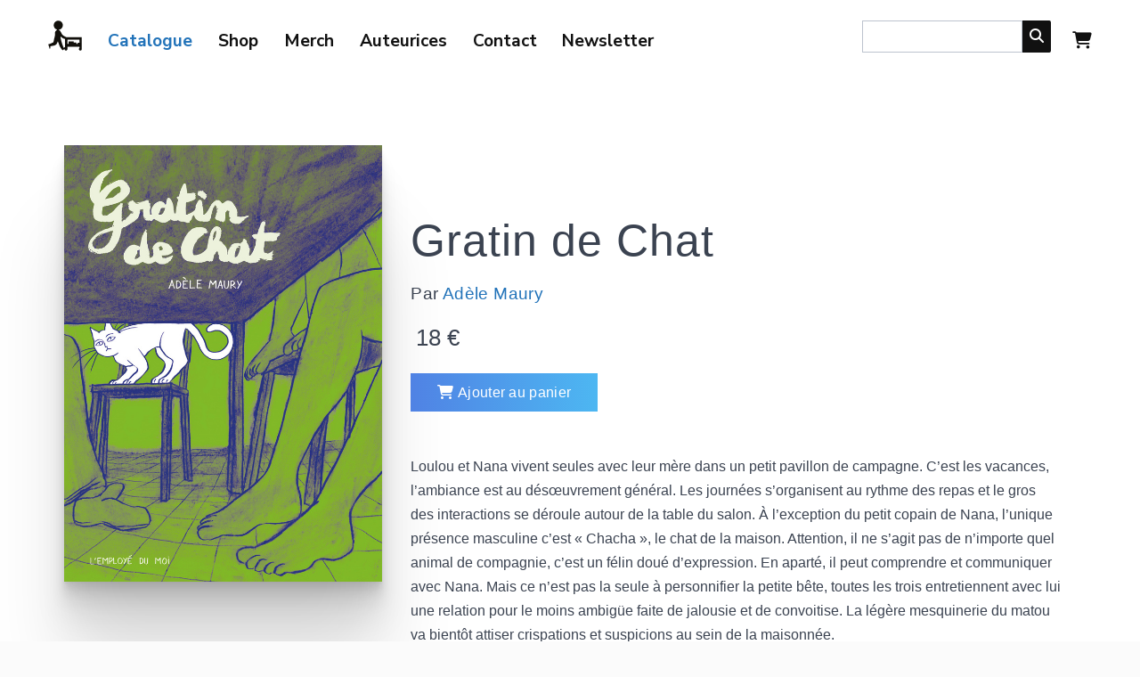

--- FILE ---
content_type: text/html; charset=utf-8
request_url: https://employe-du-moi.org/Adele-Maury-Gratin-de-chat
body_size: 8760
content:
<!doctype html>
<html lang="en">

<head>

    <title>Gratin de Chat de Adèle Maury - L&#8217;employé du moi</title>
    <link rel="canonical" href="https://employe-du-moi.org/Adele-Maury-Gratin-de-chat" />

    
<meta charset="utf-8">
<meta name="viewport" content="width=device-width, initial-scale=1.0">

<meta name="description" content="Loulou et Nana vivent seules avec leur mère dans un petit pavillon de campagne. C’est les vacances, l’ambiance est au désœuvrement&nbsp;(…)" />


<link rel="apple-touch-icon" sizes="57x57" href="favicon/apple-icon-57x57.png">
<link rel="apple-touch-icon" sizes="60x60" href="favicon/apple-icon-60x60.png">
<link rel="apple-touch-icon" sizes="72x72" href="favicon/apple-icon-72x72.png">
<link rel="apple-touch-icon" sizes="76x76" href="favicon/apple-icon-76x76.png">
<link rel="apple-touch-icon" sizes="114x114" href="favicon/apple-icon-114x114.png">
<link rel="apple-touch-icon" sizes="120x120" href="favicon/apple-icon-120x120.png">
<link rel="apple-touch-icon" sizes="144x144" href="favicon/apple-icon-144x144.png">
<link rel="apple-touch-icon" sizes="152x152" href="favicon/apple-icon-152x152.png">
<link rel="apple-touch-icon" sizes="180x180" href="favicon/apple-icon-180x180.png">
<link rel="icon" type="image/png" sizes="192x192"  href="favicon/android-icon-192x192.png">
<link rel="icon" type="image/png" sizes="32x32" href="favicon/favicon-32x32.png">
<link rel="icon" type="image/png" sizes="96x96" href="favicon/favicon-96x96.png">
<link rel="icon" type="image/png" sizes="16x16" href="favicon/favicon-16x16.png">
<link rel="manifest" href="favicon/manifest.json">
<meta name="msapplication-TileColor" content="#ffffff">
<meta name="msapplication-TileImage" content="favicon/ms-icon-144x144.png">



<link rel="preconnect" href="https://fonts.googleapis.com">
<link rel="preconnect" href="https://fonts.gstatic.com" crossorigin>
<link href="https://fonts.googleapis.com/css2?family=Nunito+Sans:ital,opsz,wght@0,6..12,200..1000;1,6..12,200..1000&display=swap" rel="stylesheet">


<link rel="stylesheet" href="squelettes/css/pure.css">
<link rel="stylesheet" href="squelettes/css/pure-grid.css">
<link rel="stylesheet" href="squelettes/css/spectre.css">

<link rel="stylesheet" href="squelettes/css/icons.css" media="all">

<link rel='stylesheet' href='squelettes/css/fontawesome/css/fontawesome.css'>
<link rel='stylesheet' href='squelettes/css/fontawesome/css/solid.css'>
<link rel='stylesheet' href='squelettes/css/fontawesome/css/brands.min.css'>


<!-- Snipcart stylesheet -->
<!--<link rel="stylesheet" href="https://cdn.snipcart.com/themes/v3.2.0/default/snipcart.css" />-->


<link rel="stylesheet" href="squelettes/css/main.css">

<link rel="stylesheet" href="squelettes/fancybox/jquery.fancybox.css" media="all">



<script>
var mediabox_settings={"auto_detect":true,"ns":"box","tt_img":false,"sel_g":"#documents_portfolio a[type='image\/jpeg'],#documents_portfolio a[type='image\/png'],#documents_portfolio a[type='image\/gif']","sel_c":".mediabox","str_ssStart":"Diaporama","str_ssStop":"Arr\u00eater","str_cur":"{current}\/{total}","str_prev":"Pr\u00e9c\u00e9dent","str_next":"Suivant","str_close":"Fermer","str_loading":"Chargement\u2026","str_petc":"Taper \u2019Echap\u2019 pour fermer","str_dialTitDef":"Boite de dialogue","str_dialTitMed":"Affichage d\u2019un media","splash_url":"","lity":{"skin":"_simple-dark","maxWidth":"90%","maxHeight":"92%","minWidth":"400px","minHeight":"","slideshow_speed":"2500","opacite":"0.9","defaultCaptionState":"expanded"}};
</script>
<!-- insert_head_css -->
<link rel="stylesheet" href="plugins-dist/mediabox/lib/lity/lity.css?1764926070" type="text/css" media="all" />
<link rel="stylesheet" href="plugins-dist/mediabox/lity/css/lity.mediabox.css?1764926070" type="text/css" media="all" />
<link rel="stylesheet" href="plugins-dist/mediabox/lity/skins/_simple-dark/lity.css?1764926070" type="text/css" media="all" /><link rel='stylesheet' type='text/css' media='all' href='plugins-dist/porte_plume/css/barre_outils.css?1764926072' />
<link rel='stylesheet' type='text/css' media='all' href='local/cache-css/cssdyn-css_barre_outils_icones_css-cf029052.css?1767866200' />
<script type='text/javascript' src='local/cache-js/e29fd5ef9b0b03911bce7f8367c16ccc.js?1767866200'></script>










<!-- insert_head -->






<!-- CS vide -->


<!-- Debut CS -->
<script type="text/javascript"><!--
var cs_prive=window.location.pathname.match(/\/ecrire\/$/)!=null;
jQuery.fn.cs_todo=function(){return this.not('.cs_done').addClass('cs_done');};
if(window.jQuery) {
var cs_sel_jQuery='';
var cs_CookiePlugin="prive/javascript/js.cookie.js";
}
// --></script>

<!-- Fin CS -->

 










    <meta property="og:title" content="Gratin de Chat " />
    <meta property="og:type" content="book" />
    <meta property="og:url" content="https://employe-du-moi.org/Adele-Maury-Gratin-de-chat" />
    <meta property="og:image" content="https://employe-du-moi.org/IMG/logo/gratin_de_chat_couverture.jpg?1682783001" />
    <meta property="og:site_name" content="l'employé du Moi" />
    <meta property="og:description" content="Loulou et Nana vivent seules avec leur mère dans un petit pavillon de campagne. C’est les vacances, l’ambiance est au désœuvrement général. Les journées s’organisent au rythme des repas et le gros&nbsp;(…)" />


    <style>

           

        .buy{ 
            background: linear-gradient(90deg, rgb(80, 130, 228), rgb(82, 188, 248)); color: #fff; min-width: 300px;
            margin-top: 1em; 
            border: none; 
            padding: .4rem; 
            text-transform: uppercase; }
        
        /*  fond multicouleur de logo */
        
    </style>
    
    
    </head>
<body>

    


    <div class="header">
        <header class="navbar">
    <section class="navbar-section">

        <a href="./" >
            <img src="img-edm/mini-logo.svg" alt="mini logo edm" class="mini-logo">

        </a>

        <a href="https://employe-du-moi.org/Catalogue" class="btn btn-link  on">Catalogue</a>

        <a href="https://employe-du-moi.org/La-boutique-en-ligne" class="btn btn-link ">Shop</a>

        <a href="https://employe-du-moi.org/Merch-goodies" class="hide-sm btn btn-link ">Merch</a>

        <a href="https://employe-du-moi.org/Nos-autrices-auteurs" class="hide-md btn btn-link ">Auteurices</a>

        <a href="https://employe-du-moi.org/Contact" class="btn btn-link ">Contact</a>
        
        <a href="https://employe-du-moi.org/#mc_embed_signup" class="btn btn-link">Newsletter</a>
        
        
        

    </section>

    <section class="navbar-section">

        <div id="boite-recherche" class="input-group input-inline">
            <div class="formulaire_spip formulaire_recherche" id="formulaire_recherche">

                <form action="spip.php?page=recherche" method="get">
                    <div class="editer-groupe">
                        <input name="page" value="recherche" type="hidden" />
                        <input class="form-input" type="text" name="recherche" id="recherche" accesskey="4" autocapitalize="off" autocorrect="off" />

                        <button class="btn btn-primary input-group-btn" type="submit"><i class="fa-solid fa-magnifying-glass"></i></button>

                    </div>
                </form>
            </div>
        </div>


        <a href="#" class="btn btn-link snipcart-checkout snip"><i class="fa fa-shopping-cart" aria-hidden="true"></i>
            <span class="snipcart-items-count"></span></a>
    </section>
</header></div>

	<div class="content" itemscope itemtype="https://schema.org/Product">
        <div class="pure-g content-ribbon first">
            <div class="pure-u-1 pure-u-md-1-2 pure-u-lg-1-3">
                

             	<div class="l-box ombre-3d-conteneur">
	             	
                        <img itemprop="image" src="local/cache-vignettes/L685xH940/gratin_de_chat_couverture-a6b24.jpg?1756647676" class="shadow pure-img shadow-plus"  alt="Couverture de Gratin de Chat" />


                </div>
            </div>
            <div class="pure-u-1 pure-u-md-1-2 pure-u-lg-2-3" >
             <div class="l-box">
                          


                <div itemprop="name">
                 </span><h1 class="art" >Gratin de Chat</h1>
                        
                 
                      
                            
                    

                    
                 
                 </div>

                 <h4 class="auteur">Par <a href="Adele-Maury" title="&Agrave; propos de Adèle Maury">Adèle Maury</a></h4>
                




                    


              	</ul>

                <div class="prix" itemprop="offers" itemscope itemtype="https://schema.org/Offer">

                    <meta itemprop="url" content="https://employe-du-moi.org/Adele-Maury-Gratin-de-chat">

                    
                    
                   
                     <span itemprop="price" content="18">18</span>  
                    
                    <span itemprop="priceCurrency" content="EUR">€</span>
                    <meta itemprop="priceValidUntil" content="2024-06-16" />
                    <span itemprop="shippingWeight" content="500 gr" />

                    
                     

                    <meta itemprop="availability" content="https://schema.org/InStock">
                    


                </div>

            
        <meta itemprop="sku" content="978-2-39004-107-8">
        <meta itemprop="gtin13" content="9782390041078" /> 
        <meta itemprop="productID" content="isbn:978-2-39004-107-8">


        


        <!-- pas de vente avant la sortie -->

         

            <button class="snipcart-add-item bouton-achat"
  
        data-item-id="9782390041078"
  
        data-item-price="18"
  
        data-item-url="https://employe-du-moi.org/Adele-Maury-Gratin-de-chat"
  
        data-item-description=" Adèle Maury
                          - 80 pages - 19,5 x 27 cm"
  
        data-item-image=""
  
        data-item-name="Gratin de Chat"
    
        data-item-weight="520"
    
        data-item-taxes="TVA 6%"
    
        data-item-has-taxes-included="true"
            
        data-item-max-quantity="10"
            >
    
   <i class="fa fa-shopping-cart" aria-hidden="true"></i> Ajouter au panier
</button>

   

        
        


              	<div class="crayon article-texte-992 presentation" itemprop="description"><p>Loulou et Nana vivent seules avec leur mère dans un petit pavillon de campagne. C’est les vacances, l’ambiance est au désœuvrement général. Les journées s’organisent au rythme des repas et le gros des interactions se déroule autour de la table du salon. À l’exception du petit copain de Nana, l’unique présence masculine c’est &#171;&nbsp;Chacha&nbsp;&#187;, le chat de la maison. Attention, il ne s’agit pas de n’importe quel animal de compagnie, c’est un félin doué d’expression. En aparté, il peut comprendre et communiquer avec Nana. Mais ce n’est pas la seule à personnifier la petite bête, toutes les trois entretiennent avec lui une relation pour le moins ambigüe faite de jalousie et de convoitise. La légère mesquinerie du matou va bientôt attiser crispations et suspicions au sein de la maisonnée.</p>
<p><i>Gratin de chat</i> figure de manière audacieuse les préoccupations adolescentes et familiales à travers le portrait d’une mère et de ces deux filles. Dans ce récit où les non-dits submergent les personnages, la parole se révèle plus que jamais essentielle. C’est la première bande dessinée d’Adèle Maury, lauréate en 2020 du Prix &#171;&nbsp;Jeune talent&nbsp;&#187; au Festival d’Angoulême. Elle termine actuellement un master BD et édition à L’Institut Saint-Luc de Bruxelles.</p>
<p>En 2024, <strong> <i>Gratin de chat</i> </strong> remporte le prix <strong>CurioSophie du Festival international de BD de Tonnerre</strong>.</p></div>

        
                
                        <span class="genre"><a href="https://employe-du-moi.org/Adolescence" title="genre : Adolescence">#Adolescence</a></span>
                
        

                  <ul class="info-livre">
                    <li>juin 2023</li>
                	<li>80 pages - 19,5 x 27 cm</li>
                	<li>ISBN 978-2-39004-107-8</li>
              	</ul>

                <div class ="citation-presse">
                <H2><span style="font-size:200%;">★</span> On en dit du bien !</H2>
                <div class="crayon article-ps-992 extraits"><p>&#171;&nbsp;Dans son premier album, Adèle Maury croque d’un trait tendre des scènes familiales forcément familières.&nbsp;&#187;<br class='autobr' />
<a href="http://employe-du-moi.org/presse/GRATINDECHAT_LEMONDE.png" class="spip_out" rel="external">Le Monde</a></p>
<p>&#171;&nbsp;Un huis-clos sans grand spectacle, mais tout en finesse et subtilité avec un dessin comme à fleur de peau. .&nbsp;&#187;<br class='autobr' />
<a href="https://www.nova.fr/news/maxime-gueugneau-prepare-lete-237713-28-06-2023/" class="spip_out" rel="external">Radio Nova</a></p>
<p>&#171;&nbsp;C&#8217;est une première bande dessinée très originale.&nbsp;&#187;<br class='autobr' />
<a href="https://auvio.rtbf.be/media/entrez-sans-frapper-entrez-sans-frapper-3052448" class="spip_out" rel="external">RTBF La Première</a></p>
<p>&#171;&nbsp;Une belle (première) réussite&nbsp;!&nbsp;&#187;<br class='autobr' />
<a href="https://le-carnet-et-les-instants.net/2023/07/29/maury-gratin-de-chat/#more-62955" class="spip_out" rel="external">Le Carnet et Les instants</a></p>
<p><a href="https://www.youtube.com/watch?v=4tl4G_NbUTQ" class="spip_out" rel="external">Le Fils de bulle sur Youtube</a></p>
<iframe width="560" height="315" src="https://www.youtube.com/embed/4tl4G_NbUTQ?si=3td58bl78vIDKFnZ" title="YouTube video player" frameborder="0" allow="accelerometer; autoplay; clipboard-write; encrypted-media; gyroscope; picture-in-picture; web-share" allowfullscreen></iframe>
<p>Interview&nbsp;: <br class='autobr' />
<a href="http://radio.grandpapier.org/Juin-2023-Adele-Maury" class="spip_out" rel="external">Radio Grand Papier</a></p></div>
                
        <a href="javascript:void(0)" id="montre-plus" class="button">Afficher plus</a>
                    
                </div>


                </div>
            </div>
		</div>

     

  
          
    <div class="pure-g content-ribbon ">

        <div class="pure-u-1 pure-u-md-1-2 pure-u-lg-2-3">
            <div class="l-box">		
                <div class="crayon auteur-bio-1895 ">
                 <h4 class="subhead">&Agrave; propos de <span itemprop="author"><a href="https://employe-du-moi.org/Adele-Maury">Adèle Maury</a></span></h4>

						<p><p>Adèle Maury est née en 1999. Elle dessine depuis qu’elle sait tenir un crayon. Pourtant, c’est en section céramique qu’elle sort diplômée des Arts Décoratifs de Strasbourg en 2020. Elle n’a jamais cessé d’explorer le dessin et plus spécifiquement le récit dessiné.</p>
<p>La bande dessinée est son terrain d’expérimentation : les mots et les images se rencontrent et dialoguent vivement, naturellement. Elle raconte souvent des histoires avec des personnages qui parlent d’amour.</p>
<p>En janvier 2020, Adèle a remporté le 1er prix du concours Jeunes Talents du festival d’Angoulême grâce à une BD dans laquelle un cochon promis à l’abattoir se métamorphose en chien et échappe à son destin. La plupart du temps, ses héros sont des animaux car elle est plus à l’aise avec leurs expressivités.</p>
<p>Au début de l’année 2021, elle part apprendre l’italien à Bologne et en profite pour illustrer de ses monotypes noirs et blancs le livre-disque de l’ONJ Dracula. Adèle Maury vit aujourd’hui à Bruxelles où elle effectue un Master BD à l’ESA Saint-Luc.</p></p></div>
            </div>

        </div>

         <div class="pure-u-1 pure-u-md-1-2 pure-u-lg-1-3">
            <div class="l-box">

                 
						<a href="https://employe-du-moi.org/Adele-Maury">
                <img class="cercle" src="local/cache-vignettes/L200xH200/adele-maury-2b47d.jpg?1756647676" alt="Adèle Maury portrait" />
                </a>
                
            </div>
        </div>
    </div>
    

    	


    
        <div class="pure-g content-ribbon">



                <div class="pure-u-1">
                <h4 class="subhead" id="extrait">Extraits de Gratin de Chat</h4>
                </div>
        

            <div class="pure-u-1-2 pure-u-md-1-3 pure-u-lg-1-4">
                <div class="l-box">
                    <a href="IMG/jpg/gratin-de-chat_adele_maury_num-3.jpg" class="fancy" rel="livre-992">
                        <img src="local/cache-vignettes/L330xH465/gratin-de-chat_adele_maury_num-3-425b9.jpg?1756647676" alt="Gratin de Chat image 1" class="pure-img"></a>
                </div>
            </div>
           

            <div class="pure-u-1-2 pure-u-md-1-3 pure-u-lg-1-4">
                <div class="l-box">
                    <a href="IMG/jpg/gratin-de-chat_adele_maury_num-5.jpg" class="fancy" rel="livre-992">
                        <img src="local/cache-vignettes/L330xH456/gratin-de-chat_adele_maury_num-5-a7c1f.jpg?1756647677" alt="Gratin de Chat image 2" class="pure-img"></a>
                </div>
            </div>
           

            <div class="pure-u-1-2 pure-u-md-1-3 pure-u-lg-1-4">
                <div class="l-box">
                    <a href="IMG/jpg/gratin-de-chat_adele_maury_num-6.jpg" class="fancy" rel="livre-992">
                        <img src="local/cache-vignettes/L330xH463/gratin-de-chat_adele_maury_num-6-23194.jpg?1756647677" alt="Gratin de Chat image 3" class="pure-img"></a>
                </div>
            </div>
           

            <div class="pure-u-1-2 pure-u-md-1-3 pure-u-lg-1-4">
                <div class="l-box">
                    <a href="IMG/jpg/gratin-de-chat_adele_maury_num-7.jpg" class="fancy" rel="livre-992">
                        <img src="local/cache-vignettes/L330xH461/gratin-de-chat_adele_maury_num-7-1f44b.jpg?1756647677" alt="Gratin de Chat image 4" class="pure-img"></a>
                </div>
            </div>
           

            <div class="pure-u-1-2 pure-u-md-1-3 pure-u-lg-1-4">
                <div class="l-box">
                    <a href="IMG/jpg/gratin-de-chat_adele_maury_num-8.jpg" class="fancy" rel="livre-992">
                        <img src="local/cache-vignettes/L330xH236/gratin-de-chat_adele_maury_num-8-62963.jpg?1756647678" alt="Gratin de Chat image 5" class="pure-img"></a>
                </div>
            </div>
           

            <div class="pure-u-1-2 pure-u-md-1-3 pure-u-lg-1-4">
                <div class="l-box">
                    <a href="IMG/jpg/gratin-de-chat_adele_maury_num-9.jpg" class="fancy" rel="livre-992">
                        <img src="local/cache-vignettes/L330xH456/gratin-de-chat_adele_maury_num-9-e9b6c.jpg?1756647678" alt="Gratin de Chat image 6" class="pure-img"></a>
                </div>
            </div>
           

            <div class="pure-u-1-2 pure-u-md-1-3 pure-u-lg-1-4">
                <div class="l-box">
                    <a href="IMG/jpg/gratin-de-chat_adele_maury_num-10.jpg" class="fancy" rel="livre-992">
                        <img src="local/cache-vignettes/L330xH462/gratin-de-chat_adele_maury_num-10-209ad.jpg?1756647679" alt="Gratin de Chat image 7" class="pure-img"></a>
                </div>
            </div>
           

            <div class="pure-u-1-2 pure-u-md-1-3 pure-u-lg-1-4">
                <div class="l-box">
                    <a href="IMG/jpg/gratin-de-chat_adele_maury_num-11.jpg" class="fancy" rel="livre-992">
                        <img src="local/cache-vignettes/L330xH373/gratin-de-chat_adele_maury_num-11-fa5ce.jpg?1756647679" alt="Gratin de Chat image 8" class="pure-img"></a>
                </div>
            </div>
           

            <div class="pure-u-1-2 pure-u-md-1-3 pure-u-lg-1-4">
                <div class="l-box">
                    <a href="IMG/jpg/gratin-de-chat_adele_maury_num-12.jpg" class="fancy" rel="livre-992">
                        <img src="local/cache-vignettes/L330xH465/gratin-de-chat_adele_maury_num-12-69c19.jpg?1756647679" alt="Gratin de Chat image 9" class="pure-img"></a>
                </div>
            </div>
           

            <div class="pure-u-1-2 pure-u-md-1-3 pure-u-lg-1-4">
                <div class="l-box">
                    <a href="IMG/jpg/gratin-de-chat_adele_maury_num-13.jpg" class="fancy" rel="livre-992">
                        <img src="local/cache-vignettes/L330xH462/gratin-de-chat_adele_maury_num-13-20ef8.jpg?1756647680" alt="Gratin de Chat image 10" class="pure-img"></a>
                </div>
            </div>
           

            <div class="pure-u-1-2 pure-u-md-1-3 pure-u-lg-1-4">
                <div class="l-box">
                    <a href="IMG/jpg/gratin-de-chat_adele_maury_num-14.jpg" class="fancy" rel="livre-992">
                        <img src="local/cache-vignettes/L330xH465/gratin-de-chat_adele_maury_num-14-11bbd.jpg?1756647680" alt="Gratin de Chat image 11" class="pure-img"></a>
                </div>
            </div>
           

            <div class="pure-u-1-2 pure-u-md-1-3 pure-u-lg-1-4">
                <div class="l-box">
                    <a href="IMG/jpg/gratin-de-chat_adele_maury_num-15.jpg" class="fancy" rel="livre-992">
                        <img src="local/cache-vignettes/L330xH466/gratin-de-chat_adele_maury_num-15-e6621.jpg?1756647681" alt="Gratin de Chat image 12" class="pure-img"></a>
                </div>
            </div>
           

            <div class="pure-u-1-2 pure-u-md-1-3 pure-u-lg-1-4">
                <div class="l-box">
                    <a href="IMG/jpg/gratin-de-chat_adele_maury_num-16.jpg" class="fancy" rel="livre-992">
                        <img src="local/cache-vignettes/L330xH463/gratin-de-chat_adele_maury_num-16-2eb27.jpg?1756647681" alt="Gratin de Chat image 13" class="pure-img"></a>
                </div>
            </div>
           

            <div class="pure-u-1-2 pure-u-md-1-3 pure-u-lg-1-4">
                <div class="l-box">
                    <a href="IMG/jpg/gratin-de-chat_adele_maury_num-17.jpg" class="fancy" rel="livre-992">
                        <img src="local/cache-vignettes/L330xH465/gratin-de-chat_adele_maury_num-17-dd964.jpg?1756647681" alt="Gratin de Chat image 14" class="pure-img"></a>
                </div>
            </div>
           
        </div>

    





<div class="pure-g content-ribbon">

        <div class="pure-u-1">
                <div class="l-box">
                <h4 class="subhead">Autres livres au catalogue</h4>
                </div>
       </div>


   
            <div class="pure-u-1-2 pure-u-md-1-4 pure-u-lg-1-4">
                <div class="l-box book">
                    <a href="https://employe-du-moi.org/Mendax">
                    	<img class="shadow pure-img" src="local/cache-vignettes/L289xH400/mendax_couv-6c1da.jpg?1756689618" alt="Mendax" />
                    </a>
                </div>
            </div>
            <div class="pure-u-1-2 pure-u-md-1-4 pure-u-lg-1-4">
                <div class="l-box book">

                    <h3><a href="Mendax">Mendax</a></h3>


					 
					 
						<h4 class="auteur"><a href="Zad-Kokar" title="&Agrave; propos de  Zad Kokar"> Zad Kokar</a></h4>
					
					
					
					<ul class="info-livre">

                	<li class="prix">€ 20</li>
                        
                	<li class="crayon article-nb_pages-1014 ">104 pages</li>

                	<li>2025</li>
                	

              	</ul>


                             
                            <a href="Mendax" title="En vente" class="bouton-achat-small"><i class="gg-shopping-cart icon"></i></a>
                            
                            


                </div>
            </div>
           
            <div class="pure-u-1-2 pure-u-md-1-4 pure-u-lg-1-4">
                <div class="l-box book">
                    <a href="https://employe-du-moi.org/A-travers-la-nuit">
                    	<img class="shadow pure-img" src="local/cache-vignettes/L283xH400/a_travers_la_nuit_couv-064f4.jpg?1756644795" alt="À travers la nuit" />
                    </a>
                </div>
            </div>
            <div class="pure-u-1-2 pure-u-md-1-4 pure-u-lg-1-4">
                <div class="l-box book">

                    <h3><a href="A-travers-la-nuit">À travers la nuit</a></h3>


					 
					 
						<h4 class="auteur"><a href="Joanna-Lorho-1555" title="&Agrave; propos de Joanna Lorho">Joanna Lorho</a></h4>
					
					
					
					<ul class="info-livre">

                	<li class="prix">€ 25</li>
                        
                	<li class="crayon article-nb_pages-1011 ">208 pages</li>

                	<li>2025</li>
                	

              	</ul>


                             
                            <a href="A-travers-la-nuit" title="En vente" class="bouton-achat-small"><i class="gg-shopping-cart icon"></i></a>
                            
                            


                </div>
            </div>
           
            <div class="pure-u-1-2 pure-u-md-1-4 pure-u-lg-1-4">
                <div class="l-box book">
                    <a href="https://employe-du-moi.org/Une-Volvo-blanche">
                    	<img class="shadow pure-img" src="local/cache-vignettes/L285xH400/une-volvo-blanche-couverture2_2_-a074c.jpg?1756636380" alt="Une Volvo blanche" />
                    </a>
                </div>
            </div>
            <div class="pure-u-1-2 pure-u-md-1-4 pure-u-lg-1-4">
                <div class="l-box book">

                    <h3><a href="Une-Volvo-blanche">Une Volvo blanche</a></h3>


					 
					 
						<h4 class="auteur"><a href="Erik-Svetoft" title="&Agrave; propos de Erik Svetoft">Erik Svetoft</a></h4>
					
					
					
					<ul class="info-livre">

                	<li class="prix">€ 29</li>
                        
                	<li class="crayon article-nb_pages-1013 ">336 pages</li>

                	<li>2025</li>
                	

              	</ul>


                             
                            <a href="Une-Volvo-blanche" title="En vente" class="bouton-achat-small"><i class="gg-shopping-cart icon"></i></a>
                            
                             
                            <a href="Une-Volvo-blanche" title="PDF disponible" class="bouton-achat-small download"><i class="gg-software-download icon"></i></a>
                            


                </div>
            </div>
           
            <div class="pure-u-1-2 pure-u-md-1-4 pure-u-lg-1-4">
                <div class="l-box book">
                    <a href="https://employe-du-moi.org/Bloodless">
                    	<img class="shadow pure-img" src="local/cache-vignettes/L281xH400/valentine_gallardo_cover-709c9.jpg?1756636345" alt="Bloodless" />
                    </a>
                </div>
            </div>
            <div class="pure-u-1-2 pure-u-md-1-4 pure-u-lg-1-4">
                <div class="l-box book">

                    <h3><a href="Bloodless">Bloodless</a></h3>


					 
					 
						<h4 class="auteur"><a href="Valentine-Gallardo" title="&Agrave; propos de Valentine Gallardo">Valentine Gallardo</a></h4>
					
					
					
					<ul class="info-livre">

                	<li class="prix">€ 24</li>
                        
                	<li class="crayon article-nb_pages-1010 ">178 pages</li>

                	<li>2025</li>
                	

              	</ul>


                             
                            <a href="Bloodless" title="En vente" class="bouton-achat-small"><i class="gg-shopping-cart icon"></i></a>
                            
                            


                </div>
            </div>
           

    </div>








 </div>

    <div class="footer">
    <div class="container">
        <div class="pure-g">
            
            
             <div class="pure-u-1 pure-u-md-1-3">
                <ul class="pure-menu">
                    <h4 class="subhead">Infos</h4>
                    <li class="pure-menu-item"><a href="https://employe-du-moi.org/Contact">Nous contacter</a></li>
                    <li class="pure-menu-item"><a href="https://employe-du-moi.org/A-propos">&Agrave; propos</a></li>

                      <li class="pure-menu-item"><a href="https://employe-du-moi.org/Contact#distrib">Distribution</a></li>
<!--                    <li class="pure-menu-item"><a href="https://employe-du-moi.org/Newsletter">Lettre d'information</a></li>-->
                
                    
                </ul>

            </div>
            

            <div class="pure-u-1 pure-u-md-1-3">
                <ul class="pure-menu">
                    <h4 class="subhead">Commandes</h4>
                    <li class="pure-menu-item"><a href="https://employe-du-moi.org/conditions-generales-de-vente">Condition générales de vente</a></li>
                    <li class="pure-menu-item"><a href="https://employe-du-moi.org/FAQ-Boutique-en-ligne">FAQ</a></li>
                    <li class="pure-menu-item"><a href="https://employe-du-moi.org/Boutique-numerique">Boutique numérique</a></li>
                    <li class="pure-menu-item"><a href="https://employe-du-moi.org/#/cart/signin">Compte client</a></li>

                </ul>

            </div>
            
               <div class="pure-u-1 pure-u-md-1-3">

                <ul class="pure-menu">
                    <h4 class="subhead">Nous suivre</h4>
                    <li class="pure-menu-item"><a href="https://www.instagram.com/employedumoi/">Insta</a></li>
                    <li class="pure-menu-item"><a href="https://www.facebook.com/employe.du.moi">Facebook</a></li>
                    <li class="pure-menu-item"><a href="http://employe-du-moi.org/spip.php?page=backend">RSS</a></li>
                </ul>

            </div>

           
        </div>
      <br><br>
         <div class="pure-g">
             
             <div class="pure-u-1 pure-u-md-1-3">
                  
                 
                 <h4 class="subhead">Soutiens</h4>
                 
                 
                        <img src="squelettes/images/logo-fwb.svg" alt="logo Fédération-Wallonie Bruxelles">
                        


             
        </div>
             <div class="pure-u-1 pure-u-md-1-3">
                 <p style="margin: 4.5em 0 0 1em;">L'employé du moi reçoit le soutien de la Fédération-Wallonie Bruxelles</p>
             </div>
           
    </div>
</div>

<!-- shop -->


<script>
  window.SnipcartSettings = {
    publicApiKey: "OWM0NDg5ZDItYTdkOC00N2RlLWJlODctZmNmYzc2MDhlZDNhNjM3MjkyMTA0NzY0OTY3OTIy",
    loadStrategy: "on-user-interaction",
      modalStyle: "side",
      templatesUrl: "squelettes/snipcart-templates.html",
  };

  (function(){var c,d;(d=(c=window.SnipcartSettings).version)!=null||(c.version="3.0");var s,S;(S=(s=window.SnipcartSettings).timeoutDuration)!=null||(s.timeoutDuration=2750);var l,p;(p=(l=window.SnipcartSettings).domain)!=null||(l.domain="cdn.snipcart.com");var w,u;(u=(w=window.SnipcartSettings).protocol)!=null||(w.protocol="https");var m,g;(g=(m=window.SnipcartSettings).loadCSS)!=null||(m.loadCSS=!0);var y=window.SnipcartSettings.version.includes("v3.0.0-ci")||window.SnipcartSettings.version!="3.0"&&window.SnipcartSettings.version.localeCompare("3.4.0",void 0,{numeric:!0,sensitivity:"base"})===-1,f=["focus","mouseover","touchmove","scroll","keydown"];window.LoadSnipcart=o;document.readyState==="loading"?document.addEventListener("DOMContentLoaded",r):r();function r(){window.SnipcartSettings.loadStrategy?window.SnipcartSettings.loadStrategy==="on-user-interaction"&&(f.forEach(function(t){return document.addEventListener(t,o)}),setTimeout(o,window.SnipcartSettings.timeoutDuration)):o()}var a=!1;function o(){if(a)return;a=!0;let t=document.getElementsByTagName("head")[0],n=document.querySelector("#snipcart"),i=document.querySelector('src[src^="'.concat(window.SnipcartSettings.protocol,"://").concat(window.SnipcartSettings.domain,'"][src$="snipcart.js"]')),e=document.querySelector('link[href^="'.concat(window.SnipcartSettings.protocol,"://").concat(window.SnipcartSettings.domain,'"][href$="snipcart.css"]'));n||(n=document.createElement("div"),n.id="snipcart",n.setAttribute("hidden","true"),document.body.appendChild(n)),h(n),i||(i=document.createElement("script"),i.src="".concat(window.SnipcartSettings.protocol,"://").concat(window.SnipcartSettings.domain,"/themes/v").concat(window.SnipcartSettings.version,"/default/snipcart.js"),i.async=!0,t.appendChild(i)),!e&&window.SnipcartSettings.loadCSS&&(e=document.createElement("link"),e.rel="stylesheet",e.type="text/css",e.href="".concat(window.SnipcartSettings.protocol,"://").concat(window.SnipcartSettings.domain,"/themes/v").concat(window.SnipcartSettings.version,"/default/snipcart.css"),t.prepend(e)),f.forEach(function(v){return document.removeEventListener(v,o)})}function h(t){!y||(t.dataset.apiKey=window.SnipcartSettings.publicApiKey,window.SnipcartSettings.addProductBehavior&&(t.dataset.configAddProductBehavior=window.SnipcartSettings.addProductBehavior),window.SnipcartSettings.modalStyle&&(t.dataset.configModalStyle=window.SnipcartSettings.modalStyle),window.SnipcartSettings.currency&&(t.dataset.currency=window.SnipcartSettings.currency),window.SnipcartSettings.templatesUrl&&(t.dataset.templatesUrl=window.SnipcartSettings.templatesUrl))}})();
</script><!-- Piwik -->
<script type="text/javascript">
    var _paq = _paq || [];
    /* tracker methods like "setCustomDimension" should be called before "trackPageView" */
    _paq.push(["setDocumentTitle", document.domain + "/" + document.title]);
    _paq.push(["setCookieDomain", "*.employe-du-moi.org"]);
    _paq.push(["setDomains", ["*.employe-du-moi.org"]]);
    _paq.push(['trackPageView']);
    _paq.push(['enableLinkTracking']);
    (function () {
        var u = "//stats.employe-du-moi.org/";
        _paq.push(['setTrackerUrl', u + 'piwik.php']);
        _paq.push(['setSiteId', '2']);
        var d = document,
            g = d.createElement('script'),
            s = d.getElementsByTagName('script')[0];
        g.type = 'text/javascript';
        g.async = true;
        g.defer = true;
        g.src = u + 'piwik.js';
        s.parentNode.insertBefore(g, s);
    })();
    
    // Sélectionner le bouton d'achat
document.querySelector('.snipcart-add-item').addEventListener('click', function() {
    // Envoie un événement à Matomo lorsque le bouton d'achat est cliqué
    _paq.push(['trackEvent', 'Achats', 'Clic', 'Ajouter au panier']);
});

</script>
<noscript>
    <p><img src="//stats.employe-du-moi.org/piwik.php?idsite=2&rec=1" style="border:0;" alt="" /></p>
</noscript>
<!-- End Piwik Code --></div>



</body>
</html>


--- FILE ---
content_type: text/css
request_url: https://employe-du-moi.org/squelettes/css/spectre.css
body_size: 11606
content:
/*! Spectre.css v0.5.9 | MIT License | github.com/picturepan2/spectre */
/* Manually forked from Normalize.css */
/* normalize.css v5.0.0 | MIT License | github.com/necolas/normalize.css */
/** 1. Change the default font family in all browsers (opinionated). 2. Correct the line height in all browsers. 3. Prevent adjustments of font size after orientation changes in IE on Windows Phone and in iOS. */
/* Document ========================================================================== */
html {
  font-family: sans-serif; /* 1 */
  -webkit-text-size-adjust: 100%; /* 3 */ 
  -ms-text-size-adjust: 100%; /* 3 */
}

/* Sections ========================================================================== */
/** Remove the margin in all browsers (opinionated). */
body {
  margin: 0;
}

/** Add the correct display in IE 9-. */
article,
aside,
footer,
header,
nav,
section {
  display: block;
}

/** Correct the font size and margin on `h1` elements within `section` and `article` contexts in Chrome, Firefox, and Safari. */
h1 {
  font-size: 2em;
  margin: .67em 0;
}

/* Grouping content ========================================================================== */
/** Add the correct display in IE 9-. 1. Add the correct display in IE. */
figcaption,
figure,
main {
  /* 1 */ display: block;
}

/** Add the correct margin in IE 8 (removed). */
/** 1. Add the correct box sizing in Firefox. 2. Show the overflow in Edge and IE. */
hr {
  box-sizing: content-box; /* 1 */
  height: 0; /* 1 */
  overflow: visible; /* 2 */
}

/** 1. Correct the inheritance and scaling of font size in all browsers. (removed) 2. Correct the odd `em` font sizing in all browsers. */
/* Text-level semantics ========================================================================== */
/** 1. Remove the gray background on active links in IE 10. 2. Remove gaps in links underline in iOS 8+ and Safari 8+. */
a {
  background-color: transparent; /* 1 */
  -webkit-text-decoration-skip: objects; /* 2 */
}

/** Remove the outline on focused links when they are also active or hovered in all browsers (opinionated). */
a:active,
a:hover {
  outline-width: 0;
}

/** Modify default styling of address. */
address {
  font-style: normal;
}

/** 1. Remove the bottom border in Firefox 39-. 2. Add the correct text decoration in Chrome, Edge, IE, Opera, and Safari. (removed) */
/** Prevent the duplicate application of `bolder` by the next rule in Safari 6. */
b,
strong {
  font-weight: inherit;
}

/** Add the correct font weight in Chrome, Edge, and Safari. */
b,
strong {
  font-weight: bolder;
}

/** 1. Correct the inheritance and scaling of font size in all browsers. 2. Correct the odd `em` font sizing in all browsers. */
code,
kbd,
pre,
samp {
  font-family: "SF Mono", "Segoe UI Mono", "Roboto Mono", Menlo, Courier, monospace; /* 1 (changed) */
  font-size: 1em; /* 2 */
}

/** Add the correct font style in Android 4.3-. */
dfn {
  font-style: italic;
}

/** Add the correct background and color in IE 9-. (Removed) */
/** Add the correct font size in all browsers. */
small {
  font-size: 80%;
  font-weight: 400; /* (added) */
}

/** Prevent `sub` and `sup` elements from affecting the line height in all browsers. */
sub,
sup {
  font-size: 75%;
  line-height: 0;
  position: relative;
  vertical-align: baseline;
}

sub {
  bottom: -.25em;
}

sup {
  top: -.5em;
}

/* Embedded content ========================================================================== */
/** Add the correct display in IE 9-. */
audio,
video {
  display: inline-block;
}

/** Add the correct display in iOS 4-7. */
audio:not([controls]) {
  display: none;
  height: 0;
}

/** Remove the border on images inside links in IE 10-. */
img {
  border-style: none;
}

/** Hide the overflow in IE. */
svg:not(:root) {
  overflow: hidden;
}

/* Forms ========================================================================== */
/** 1. Change the font styles in all browsers (opinionated). 2. Remove the margin in Firefox and Safari. */
button,
input,
optgroup,
select,
textarea {
  font-family: inherit; /* 1 (changed) */
  font-size: inherit; /* 1 (changed) */
  line-height: inherit; /* 1 (changed) */
  margin: 0; /* 2 */
}

/** Show the overflow in IE. 1. Show the overflow in Edge. */
button,
input {
  /* 1 */ overflow: visible;
}

/** Remove the inheritance of text transform in Edge, Firefox, and IE. 1. Remove the inheritance of text transform in Firefox. */
button,
select {
  /* 1 */ text-transform: none;
}

/** 1. Prevent a WebKit bug where (2) destroys native `audio` and `video` controls in Android 4. 2. Correct the inability to style clickable types in iOS and Safari. */
button,
html [type="button"],
[type="reset"],
[type="submit"] {
  -webkit-appearance: button; /* 2 */
}

/** Remove the inner border and padding in Firefox. */
button::-moz-focus-inner,
[type="button"]::-moz-focus-inner,
[type="reset"]::-moz-focus-inner,
[type="submit"]::-moz-focus-inner {
  border-style: none;
  padding: 0;
}

/** Restore the focus styles unset by the previous rule (removed). */
/** Change the border, margin, and padding in all browsers (opinionated) (changed). */
fieldset {
  border: 0;
  margin: 0;
  padding: 0;
}

/** 1. Correct the text wrapping in Edge and IE. 2. Correct the color inheritance from `fieldset` elements in IE. 3. Remove the padding so developers are not caught out when they zero out `fieldset` elements in all browsers. */
legend {
  box-sizing: border-box; /* 1 */
  color: inherit; /* 2 */
  display: table; /* 1 */
  max-width: 100%; /* 1 */
  padding: 0; /* 3 */
  white-space: normal; /* 1 */
}

/** 1. Add the correct display in IE 9-. 2. Add the correct vertical alignment in Chrome, Firefox, and Opera. */
progress {
  display: inline-block; /* 1 */
  vertical-align: baseline; /* 2 */
}

/** Remove the default vertical scrollbar in IE. */
textarea {
  overflow: auto;
}

/** 1. Add the correct box sizing in IE 10-. 2. Remove the padding in IE 10-. */
[type="checkbox"],
[type="radio"] {
  box-sizing: border-box; /* 1 */
  padding: 0; /* 2 */
}

/** Correct the cursor style of increment and decrement buttons in Chrome. */
[type="number"]::-webkit-inner-spin-button,
[type="number"]::-webkit-outer-spin-button {
  height: auto;
}

/** 1. Correct the odd appearance in Chrome and Safari. 2. Correct the outline style in Safari. */
[type="search"] {
  -webkit-appearance: textfield; /* 1 */
  outline-offset: -2px; /* 2 */
}

/** Remove the inner padding and cancel buttons in Chrome and Safari on macOS. */
[type="search"]::-webkit-search-cancel-button,
[type="search"]::-webkit-search-decoration {
  -webkit-appearance: none;
}

/** 1. Correct the inability to style clickable types in iOS and Safari. 2. Change font properties to `inherit` in Safari. */
::-webkit-file-upload-button {
  -webkit-appearance: button; /* 1 */
  font: inherit; /* 2 */
}

/* Interactive ========================================================================== */
/* Add the correct display in IE 9-. 1. Add the correct display in Edge, IE, and Firefox. */
details,
menu {
  display: block;
}

/* Add the correct display in all browsers. */
summary {
  display: list-item;
  outline: none;
}

/* Scripting ========================================================================== */
/** Add the correct display in IE 9-. */
canvas {
  display: inline-block;
}

/** Add the correct display in IE. */
template {
  display: none;
}

/* Hidden ========================================================================== */
/** Add the correct display in IE 10-. */
[hidden] {
  display: none;
}

*,
*::before,
*::after {
  box-sizing: inherit;
}

html {
  box-sizing: border-box;
  font-size: 20px;
  line-height: 1.5;
  -webkit-tap-highlight-color: transparent;
}

body {
  background: #fff;
  color: #3b4351;
  font-family: -apple-system, system-ui, BlinkMacSystemFont, "Segoe UI", Roboto, "Helvetica Neue", sans-serif;
  font-size: .8rem;
  overflow-x: hidden;
  text-rendering: optimizeLegibility;
}

a {
  color: #5755d9;
  outline: none;
  text-decoration: none;
}

a:focus {
  box-shadow: 0 0 0 .1rem rgba(87, 85, 217, .2);
}

a:focus,
a:hover,
a:active,
a.active {
  color: #302ecd;
  text-decoration: underline;
}

a:visited {
  color: #807fe2;
}

h1,
h2,
h3,
h4,
h5,
h6 {
  color: inherit;
  font-weight: 500;
  line-height: 1.2;
  margin-bottom: .5em;
  margin-top: 0;
}

.h1,
.h2,
.h3,
.h4,
.h5,
.h6 {
  font-weight: 500;
}

h1,
.h1 {
  font-size: 2rem;
}

h2,
.h2 {
  font-size: 1.6rem;
}

h3,
.h3 {
  font-size: 1.4rem;
}

h4,
.h4 {
  font-size: 1.2rem;
}

h5,
.h5 {
  font-size: 1rem;
}

h6,
.h6 {
  font-size: .8rem;
}

p {
  margin: 0 0 1.2rem;
}

a,
ins,
u {
  -webkit-text-decoration-skip: ink edges;
  text-decoration-skip: ink edges;
}

abbr[title] {
  border-bottom: .05rem dotted;
  cursor: help;
  text-decoration: none;
}

kbd {
  background: #303742;
  border-radius: .1rem;
  color: #fff;
  font-size: .7rem; 
  line-height: 1.25;
  padding: .1rem .2rem;
}

mark {
  background: #ffe9b3;
  border-bottom: .05rem solid #ffd367;
  border-radius: .1rem;
  color: #3b4351;
  padding: .05rem .1rem 0;
}

blockquote {
  border-left: .1rem solid #dadee4;
  margin-left: 0;
  padding: .4rem .8rem;
}

blockquote p:last-child {
  margin-bottom: 0;
}

ul,
ol {
  margin: .8rem 0 .8rem .8rem;
  padding: 0;
}

ul ul,
ul ol,
ol ul,
ol ol {
  margin: .8rem 0 .8rem .8rem;
}

ul li,
ol li {
  margin-top: .4rem;
}

ul {
  list-style: disc inside;
}

ul ul {
  list-style-type: circle;
}

ol {
  list-style: decimal inside;
}

ol ol {
  list-style-type: lower-alpha;
}

dl dt {
  font-weight: bold;
}

dl dd {
  margin: .4rem 0 .8rem 0;
}

html:lang(zh),
html:lang(zh-Hans),
.lang-zh,
.lang-zh-hans {
  font-family: -apple-system, system-ui, BlinkMacSystemFont, "Segoe UI", Roboto, "PingFang SC", "Hiragino Sans GB", "Microsoft YaHei", "Helvetica Neue", sans-serif;
}

html:lang(zh-Hant),
.lang-zh-hant {
  font-family: -apple-system, system-ui, BlinkMacSystemFont, "Segoe UI", Roboto, "PingFang TC", "Hiragino Sans CNS", "Microsoft JhengHei", "Helvetica Neue", sans-serif;
}

html:lang(ja),
.lang-ja {
  font-family: -apple-system, system-ui, BlinkMacSystemFont, "Segoe UI", Roboto, "Hiragino Sans", "Hiragino Kaku Gothic Pro", "Yu Gothic", YuGothic, Meiryo, "Helvetica Neue", sans-serif;
}

html:lang(ko),
.lang-ko {
  font-family: -apple-system, system-ui, BlinkMacSystemFont, "Segoe UI", Roboto, "Malgun Gothic", "Helvetica Neue", sans-serif;
}

:lang(zh) ins,
:lang(zh) u,
:lang(ja) ins,
:lang(ja) u,
.lang-cjk ins,
.lang-cjk u {
  border-bottom: .05rem solid;
  text-decoration: none;
}

:lang(zh) del + del,
:lang(zh) del + s,
:lang(zh) ins + ins,
:lang(zh) ins + u,
:lang(zh) s + del,
:lang(zh) s + s,
:lang(zh) u + ins,
:lang(zh) u + u,
:lang(ja) del + del,
:lang(ja) del + s,
:lang(ja) ins + ins,
:lang(ja) ins + u,
:lang(ja) s + del,
:lang(ja) s + s,
:lang(ja) u + ins,
:lang(ja) u + u,
.lang-cjk del + del,
.lang-cjk del + s,
.lang-cjk ins + ins,
.lang-cjk ins + u,
.lang-cjk s + del,
.lang-cjk s + s,
.lang-cjk u + ins,
.lang-cjk u + u {
  margin-left: .125em;
}

.table {
  border-collapse: collapse;
  border-spacing: 0;
  text-align: left; 
  width: 100%;
}

.table.table-striped tbody tr:nth-of-type(odd) {
  background: #f7f8f9;
}

.table tbody tr.active,
.table.table-striped tbody tr.active {
  background: #eef0f3;
}

.table.table-hover tbody tr:hover {
  background: #eef0f3;
}

.table.table-scroll {
  display: block;
  overflow-x: auto;
  padding-bottom: .75rem;
  white-space: nowrap;
}

.table td,
.table th {
  border-bottom: .05rem solid #dadee4;
  padding: .6rem .4rem;
}

.table th {
  border-bottom-width: .1rem;
}

.btn {
  -webkit-appearance: none;
  -moz-appearance: none;
  appearance: none;
  background: #fff;
  border: .05rem solid #5755d9;
  border-radius: .1rem;
  color: #5755d9;
  cursor: pointer;
  display: inline-block;
  font-size: .8rem;
  height: 1.8rem;
  line-height: 1.2rem;
  outline: none;
  padding: .25rem .4rem;
  text-align: center;
  text-decoration: none;
  transition: background .2s, border .2s, box-shadow .2s, color .2s;
  -webkit-user-select: none;
  -moz-user-select: none;
  -ms-user-select: none;
  user-select: none;
  vertical-align: middle;
  white-space: nowrap;
}

.btn:focus {
  box-shadow: 0 0 0 .1rem rgba(87, 85, 217, .2);
}

.btn:focus,
.btn:hover {
  background: #f1f1fc;
  border-color: #4b48d6;
  text-decoration: none;
}

.btn:active,
.btn.active {
  background: #4b48d6;
  border-color: #3634d2;
  color: #fff;
  text-decoration: none;
}

.btn:active.loading::after,
.btn.active.loading::after {
  border-bottom-color: #fff;
  border-left-color: #fff;
}

.btn[disabled],
.btn:disabled,
.btn.disabled {
  cursor: default;
  opacity: .5;
  pointer-events: none;
}

.btn.btn-primary {
  background: #5755d9;
  border-color: #4b48d6;
  color: #fff;
}

.btn.btn-primary:focus,
.btn.btn-primary:hover {
  background: #4240d4;
  border-color: #3634d2;
  color: #fff;
}

.btn.btn-primary:active,
.btn.btn-primary.active {
  background: #3a38d2;
  border-color: #302ecd;
  color: #fff;
}

.btn.btn-primary.loading::after {
  border-bottom-color: #fff;
  border-left-color: #fff;
}

.btn.btn-success {
  background: #32b643;
  border-color: #2faa3f;
  color: #fff;
}

.btn.btn-success:focus {
  box-shadow: 0 0 0 .1rem rgba(50, 182, 67, .2);
}

.btn.btn-success:focus,
.btn.btn-success:hover {
  background: #30ae40;
  border-color: #2da23c;
  color: #fff;
}

.btn.btn-success:active,
.btn.btn-success.active {
  background: #2a9a39;
  border-color: #278e34;
  color: #fff;
}

.btn.btn-success.loading::after {
  border-bottom-color: #fff;
  border-left-color: #fff;
}

.btn.btn-error {
  background: #e85600;
  border-color: #d95000;
  color: #fff;
}

.btn.btn-error:focus {
  box-shadow: 0 0 0 .1rem rgba(232, 86, 0, .2);
}

.btn.btn-error:focus,
.btn.btn-error:hover {
  background: #de5200;
  border-color: #cf4d00;
  color: #fff;
}

.btn.btn-error:active,
.btn.btn-error.active {
  background: #c44900;
  border-color: #b54300;
  color: #fff;
}

.btn.btn-error.loading::after {
  border-bottom-color: #fff;
  border-left-color: #fff;
}

.btn.btn-link {
  background: transparent;
  border-color: transparent;
  color: #5755d9;
}

.btn.btn-link:focus,
.btn.btn-link:hover,
.btn.btn-link:active,
.btn.btn-link.active {
  color: #302ecd;
}

.btn.btn-sm {
  font-size: .7rem;
  height: 1.4rem;
  padding: .05rem .3rem;
}

.btn.btn-lg {
  font-size: .9rem;
  height: 2rem;
  padding: .35rem .6rem;
}

.btn.btn-block {
  display: block;
  width: 100%;
}

.btn.btn-action {
  padding-left: 0;
  padding-right: 0; 
  width: 1.8rem;
}

.btn.btn-action.btn-sm {
  width: 1.4rem;
}

.btn.btn-action.btn-lg {
  width: 2rem;
}

.btn.btn-clear {
  background: transparent;
  border: 0;
  color: currentColor;
  height: 1rem;
  line-height: .8rem;
  margin-left: .2rem;
  margin-right: -2px;
  opacity: 1;
  padding: .1rem;
  text-decoration: none;
  width: 1rem;
}

.btn.btn-clear:focus,
.btn.btn-clear:hover {
  background: rgba(247, 248, 249, .5);
  opacity: .95;
}

.btn.btn-clear::before {
  content: "\2715";
}

.btn-group {
  display: -ms-inline-flexbox;
  display: inline-flex;
  -ms-flex-wrap: wrap;
  flex-wrap: wrap;
}

.btn-group .btn {
  -ms-flex: 1 0 auto;
  flex: 1 0 auto;
}

.btn-group .btn:first-child:not(:last-child) {
  border-bottom-right-radius: 0;
  border-top-right-radius: 0;
}

.btn-group .btn:not(:first-child):not(:last-child) {
  border-radius: 0;
  margin-left: -.05rem;
}

.btn-group .btn:last-child:not(:first-child) {
  border-bottom-left-radius: 0;
  border-top-left-radius: 0;
  margin-left: -.05rem;
}

.btn-group .btn:focus,
.btn-group .btn:hover,
.btn-group .btn:active,
.btn-group .btn.active {
  z-index: 1;
}

.btn-group.btn-group-block {
  display: -ms-flexbox;
  display: flex;
}

.btn-group.btn-group-block .btn {
  -ms-flex: 1 0 0;
  flex: 1 0 0;
}

.form-group:not(:last-child) {
  margin-bottom: .4rem;
}

fieldset {
  margin-bottom: .8rem;
}

legend {
  font-size: .9rem;
  font-weight: 500;
  margin-bottom: .8rem;
}

.form-label {
  display: block;
  line-height: 1.2rem;
  padding: .3rem 0;
}

.form-label.label-sm {
  font-size: .7rem;
  padding: .1rem 0;
}

.form-label.label-lg {
  font-size: .9rem;
  padding: .4rem 0;
}

.form-input {
  -webkit-appearance: none;
  -moz-appearance: none;
  appearance: none;
  background: #fff;
  background-image: none;
  border: .05rem solid #bcc3ce;
  border-radius: .1rem;
  color: #3b4351;
  display: block;
  font-size: .8rem;
  height: 1.8rem;
  line-height: 1.2rem;
  max-width: 100%;
  outline: none;
  padding: .25rem .4rem;
  position: relative;
  transition: background .2s, border .2s, box-shadow .2s, color .2s;
  width: 100%;
}

.form-input:focus {
  border-color: #5755d9; 
  box-shadow: 0 0 0 .1rem rgba(87, 85, 217, .2);
}

.form-input:-ms-input-placeholder {
  color: #bcc3ce;
}

.form-input::-ms-input-placeholder {
  color: #bcc3ce;
}

.form-input::placeholder {
  color: #bcc3ce;
}

.form-input.input-sm {
  font-size: .7rem;
  height: 1.4rem;
  padding: .05rem .3rem;
}

.form-input.input-lg {
  font-size: .9rem;
  height: 2rem;
  padding: .35rem .6rem;
}

.form-input.input-inline {
  display: inline-block;
  vertical-align: middle;
  width: auto;
}

.form-input[type="file"] {
  height: auto;
}

textarea.form-input,
textarea.form-input.input-lg,
textarea.form-input.input-sm {
  height: auto;
}

.form-input-hint {
  color: #bcc3ce;
  font-size: .7rem;
  margin-top: .2rem;
}

.has-success .form-input-hint,
.is-success + .form-input-hint {
  color: #32b643;
}

.has-error .form-input-hint,
.is-error + .form-input-hint {
  color: #e85600;
}

.form-select {
  -webkit-appearance: none;
  -moz-appearance: none;
  appearance: none;
  background: #fff; 
  border: .05rem solid #bcc3ce;
  border-radius: .1rem;
  color: inherit;
  font-size: .8rem;
  height: 1.8rem;
  line-height: 1.2rem;
  outline: none;
  padding: .25rem .4rem;
  vertical-align: middle;
  width: 100%;
}

.form-select:focus {
  border-color: #5755d9; 
  box-shadow: 0 0 0 .1rem rgba(87, 85, 217, .2);
}

.form-select::-ms-expand {
  display: none;
}

.form-select.select-sm {
  font-size: .7rem;
  height: 1.4rem;
  padding: .05rem 1.1rem .05rem .3rem;
}

.form-select.select-lg {
  font-size: .9rem;
  height: 2rem;
  padding: .35rem 1.4rem .35rem .6rem;
}

.form-select[size],
.form-select[multiple] {
  height: auto;
  padding: .25rem .4rem;
}

.form-select[size] option,
.form-select[multiple] option {
  padding: .1rem .2rem;
}

.form-select:not([multiple]):not([size]) {
  background: #fff url("data:image/svg+xml;charset=utf8,%3Csvg%20xmlns='http://www.w3.org/2000/svg'%20viewBox='0%200%204%205'%3E%3Cpath%20fill='%23667189'%20d='M2%200L0%202h4zm0%205L0%203h4z'/%3E%3C/svg%3E") no-repeat right .35rem center/.4rem .5rem;
  padding-right: 1.2rem;
}

.has-icon-left,
.has-icon-right {
  position: relative;
}

.has-icon-left .form-icon,
.has-icon-right .form-icon {
  height: .8rem;
  margin: 0 .25rem;
  position: absolute;
  top: 50%;
  transform: translateY(-50%);
  width: .8rem;
  z-index: 2;
}

.has-icon-left .form-icon {
  left: .05rem;
}

.has-icon-left .form-input {
  padding-left: 1.3rem;
}

.has-icon-right .form-icon {
  right: .05rem;
}

.has-icon-right .form-input {
  padding-right: 1.3rem;
}

.form-checkbox,
.form-radio,
.form-switch {
  display: block;
  line-height: 1.2rem;
  margin: .2rem 0;
  min-height: 1.4rem;
  padding: .1rem .4rem .1rem 1.2rem;
  position: relative;
}

.form-checkbox input,
.form-radio input,
.form-switch input {
  clip: rect(0, 0, 0, 0);
  height: 1px;
  margin: -1px;
  overflow: hidden;
  position: absolute;
  width: 1px;
}

.form-checkbox input:focus + .form-icon,
.form-radio input:focus + .form-icon,
.form-switch input:focus + .form-icon {
  border-color: #5755d9; 
  box-shadow: 0 0 0 .1rem rgba(87, 85, 217, .2);
}

.form-checkbox input:checked + .form-icon,
.form-radio input:checked + .form-icon,
.form-switch input:checked + .form-icon {
  background: #5755d9;
  border-color: #5755d9;
}

.form-checkbox .form-icon,
.form-radio .form-icon,
.form-switch .form-icon {
  border: .05rem solid #bcc3ce;
  cursor: pointer;
  display: inline-block;
  position: absolute;
  transition: background .2s, border .2s, box-shadow .2s, color .2s;
}

.form-checkbox.input-sm,
.form-radio.input-sm,
.form-switch.input-sm {
  font-size: .7rem;
  margin: 0;
}

.form-checkbox.input-lg,
.form-radio.input-lg,
.form-switch.input-lg {
  font-size: .9rem;
  margin: .3rem 0;
}

.form-checkbox .form-icon,
.form-radio .form-icon {
  background: #fff;
  height: .8rem;
  left: 0;
  top: .3rem;
  width: .8rem;
}

.form-checkbox input:active + .form-icon,
.form-radio input:active + .form-icon {
  background: #eef0f3;
}

.form-checkbox .form-icon {
  border-radius: .1rem;
}

.form-checkbox input:checked + .form-icon::before {
  background-clip: padding-box;
  border: .1rem solid #fff;
  border-left-width: 0;
  border-top-width: 0;
  content: "";
  height: 9px;
  left: 50%;
  margin-left: -3px;
  margin-top: -6px;
  position: absolute;
  top: 50%;
  transform: rotate(45deg);
  width: 6px;
}

.form-checkbox input:indeterminate + .form-icon {
  background: #5755d9;
  border-color: #5755d9;
}

.form-checkbox input:indeterminate + .form-icon::before {
  background: #fff;
  content: "";
  height: 2px;
  left: 50%;
  margin-left: -5px;
  margin-top: -1px;
  position: absolute;
  top: 50%;
  width: 10px;
}

.form-radio .form-icon {
  border-radius: 50%;
}

.form-radio input:checked + .form-icon::before {
  background: #fff;
  border-radius: 50%;
  content: "";
  height: 6px;
  left: 50%;
  position: absolute;
  top: 50%;
  transform: translate(-50%, -50%);
  width: 6px;
}

.form-switch {
  padding-left: 2rem;
}

.form-switch .form-icon {
  background: #bcc3ce;
  background-clip: padding-box;
  border-radius: .45rem;
  height: .9rem;
  left: 0;
  top: .25rem;
  width: 1.6rem;
}

.form-switch .form-icon::before {
  background: #fff;
  border-radius: 50%;
  content: "";
  display: block;
  height: .8rem;
  left: 0;
  position: absolute;
  top: 0;
  transition: background .2s, border .2s, box-shadow .2s, color .2s, left .2s;
  width: .8rem;
}

.form-switch input:checked + .form-icon::before {
  left: 14px;
}

.form-switch input:active + .form-icon::before {
  background: #f7f8f9;
}

.input-group {
  display: -ms-flexbox;
  display: flex;
}

.input-group .input-group-addon {
  background: #f7f8f9;
  border: .05rem solid #bcc3ce;
  border-radius: .1rem;
  line-height: 1.2rem;
  padding: .25rem .4rem;
  white-space: nowrap;
}

.input-group .input-group-addon.addon-sm {
  font-size: .7rem;
  padding: .05rem .3rem;
}

.input-group .input-group-addon.addon-lg {
  font-size: .9rem;
  padding: .35rem .6rem;
}

.input-group .form-input,
.input-group .form-select {
  -ms-flex: 1 1 auto;
  flex: 1 1 auto;
  width: 1%;
}

.input-group .input-group-btn {
  z-index: 1;
}

.input-group .form-input:first-child:not(:last-child),
.input-group .form-select:first-child:not(:last-child),
.input-group .input-group-addon:first-child:not(:last-child),
.input-group .input-group-btn:first-child:not(:last-child) {
  border-bottom-right-radius: 0;
  border-top-right-radius: 0;
}

.input-group .form-input:not(:first-child):not(:last-child),
.input-group .form-select:not(:first-child):not(:last-child),
.input-group .input-group-addon:not(:first-child):not(:last-child),
.input-group .input-group-btn:not(:first-child):not(:last-child) {
  border-radius: 0;
  margin-left: -.05rem;
}

.input-group .form-input:last-child:not(:first-child),
.input-group .form-select:last-child:not(:first-child),
.input-group .input-group-addon:last-child:not(:first-child),
.input-group .input-group-btn:last-child:not(:first-child) {
  border-bottom-left-radius: 0;
  border-top-left-radius: 0;
  margin-left: -.05rem;
}

.input-group .form-input:focus,
.input-group .form-select:focus,
.input-group .input-group-addon:focus,
.input-group .input-group-btn:focus {
  z-index: 2;
}

.input-group .form-select {
  width: auto;
}

.input-group.input-inline {
  display: -ms-inline-flexbox;
  display: inline-flex;
}

.has-success .form-input,
.form-input.is-success,
.has-success .form-select,
.form-select.is-success {
  background: #f9fdfa;
  border-color: #32b643;
}

.has-success .form-input:focus,
.form-input.is-success:focus,
.has-success .form-select:focus,
.form-select.is-success:focus {
  box-shadow: 0 0 0 .1rem rgba(50, 182, 67, .2);
}

.has-error .form-input,
.form-input.is-error,
.has-error .form-select,
.form-select.is-error {
  background: #fffaf7;
  border-color: #e85600;
}

.has-error .form-input:focus,
.form-input.is-error:focus,
.has-error .form-select:focus,
.form-select.is-error:focus {
  box-shadow: 0 0 0 .1rem rgba(232, 86, 0, .2);
}

.has-error .form-checkbox .form-icon,
.form-checkbox.is-error .form-icon,
.has-error .form-radio .form-icon,
.form-radio.is-error .form-icon,
.has-error .form-switch .form-icon,
.form-switch.is-error .form-icon {
  border-color: #e85600;
}

.has-error .form-checkbox input:checked + .form-icon,
.form-checkbox.is-error input:checked + .form-icon,
.has-error .form-radio input:checked + .form-icon,
.form-radio.is-error input:checked + .form-icon,
.has-error .form-switch input:checked + .form-icon,
.form-switch.is-error input:checked + .form-icon {
  background: #e85600;
  border-color: #e85600;
}

.has-error .form-checkbox input:focus + .form-icon,
.form-checkbox.is-error input:focus + .form-icon,
.has-error .form-radio input:focus + .form-icon,
.form-radio.is-error input:focus + .form-icon,
.has-error .form-switch input:focus + .form-icon,
.form-switch.is-error input:focus + .form-icon {
  border-color: #e85600; 
  box-shadow: 0 0 0 .1rem rgba(232, 86, 0, .2);
}

.has-error .form-checkbox input:indeterminate + .form-icon,
.form-checkbox.is-error input:indeterminate + .form-icon {
  background: #e85600;
  border-color: #e85600;
}

.form-input:not(:-ms-input-placeholder):invalid {
  border-color: #e85600;
}

.form-input:not(:placeholder-shown):invalid {
  border-color: #e85600;
}

.form-input:not(:-ms-input-placeholder):invalid:focus {
  background: #fffaf7; 
  box-shadow: 0 0 0 .1rem rgba(232, 86, 0, .2);
}

.form-input:not(:placeholder-shown):invalid:focus {
  background: #fffaf7; 
  box-shadow: 0 0 0 .1rem rgba(232, 86, 0, .2);
}

.form-input:not(:-ms-input-placeholder):invalid + .form-input-hint {
  color: #e85600;
}

.form-input:not(:placeholder-shown):invalid + .form-input-hint {
  color: #e85600;
}

.form-input:disabled,
.form-input.disabled,
.form-select:disabled,
.form-select.disabled {
  background-color: #eef0f3;
  cursor: not-allowed;
  opacity: .5;
}

.form-input[readonly] {
  background-color: #f7f8f9;
}

input:disabled + .form-icon,
input.disabled + .form-icon {
  background: #eef0f3;
  cursor: not-allowed;
  opacity: .5;
}

.form-switch input:disabled + .form-icon::before,
.form-switch input.disabled + .form-icon::before {
  background: #fff;
}

.form-horizontal {
  padding: .4rem 0;
}

.form-horizontal .form-group {
  display: -ms-flexbox;
  display: flex;
  -ms-flex-wrap: wrap;
  flex-wrap: wrap;
}

.form-inline {
  display: inline-block;
}

.label {
  background: #eef0f3;
  border-radius: .1rem;
  color: #455060;
  display: inline-block; 
  line-height: 1.25;
  padding: .1rem .2rem;
}

.label.label-rounded {
  border-radius: 5rem;
  padding-left: .4rem;
  padding-right: .4rem;
}

.label.label-primary {
  background: #5755d9;
  color: #fff;
}

.label.label-secondary {
  background: #f1f1fc;
  color: #5755d9;
}

.label.label-success {
  background: #32b643;
  color: #fff;
}

.label.label-warning {
  background: #ffb700;
  color: #fff;
}

.label.label-error {
  background: #e85600;
  color: #fff;
}

code {
  background: #fcf2f2;
  border-radius: .1rem;
  color: #d73e48;
  font-size: 85%; 
  line-height: 1.25;
  padding: .1rem .2rem;
}

.code {
  border-radius: .1rem;
  color: #3b4351;
  position: relative;
}

.code::before {
  color: #bcc3ce;
  content: attr(data-lang);
  font-size: .7rem;
  position: absolute;
  right: .4rem;
  top: .1rem;
}

.code code {
  background: #f7f8f9;
  color: inherit;
  display: block;
  line-height: 1.5;
  overflow-x: auto;
  padding: 1rem;
  width: 100%;
}

.img-responsive {
  display: block;
  height: auto;
  max-width: 100%;
}

.img-fit-cover {
  object-fit: cover;
}

.img-fit-contain {
  object-fit: contain;
}

.video-responsive {
  display: block;
  overflow: hidden;
  padding: 0;
  position: relative;
  width: 100%;
}

.video-responsive::before {
  content: "";
  display: block;
  padding-bottom: 56.25%;
}

.video-responsive iframe,
.video-responsive object,
.video-responsive embed {
  border: 0;
  bottom: 0;
  height: 100%;
  left: 0;
  position: absolute;
  right: 0;
  top: 0;
  width: 100%;
}

video.video-responsive {
  height: auto;
  max-width: 100%;
}

video.video-responsive::before {
  content: none;
}

.video-responsive-4-3::before {
  padding-bottom: 75%;
}

.video-responsive-1-1::before {
  padding-bottom: 100%;
}

.figure {
  margin: 0 0 .4rem 0;
}

.figure .figure-caption {
  color: #66758c;
  margin-top: .4rem;
}

.container {
  margin-left: auto;
  margin-right: auto;
  padding-left: .4rem;
  padding-right: .4rem;
  width: 100%;
}

.container.grid-xl {
  max-width: 1296px;
}

.container.grid-lg {
  max-width: 976px;
}

.container.grid-md {
  max-width: 856px;
}

.container.grid-sm {
  max-width: 616px;
}

.container.grid-xs {
  max-width: 496px;
}

.show-xs,
.show-sm,
.show-md,
.show-lg,
.show-xl {
  display: none !important;
}

.cols,
.columns {
  display: -ms-flexbox;
  display: flex;
  -ms-flex-wrap: wrap;
  flex-wrap: wrap;
  margin-left: -.4rem;
  margin-right: -.4rem;
}

.cols.col-gapless,
.columns.col-gapless {
  margin-left: 0;
  margin-right: 0;
}

.cols.col-gapless > .column,
.columns.col-gapless > .column {
  padding-left: 0;
  padding-right: 0;
}

.cols.col-oneline,
.columns.col-oneline {
  -ms-flex-wrap: nowrap;
  flex-wrap: nowrap;
  overflow-x: auto;
}

[class~="col-"],
.column {
  -ms-flex: 1;
  flex: 1;
  max-width: 100%;
  padding-left: .4rem;
  padding-right: .4rem;
}

[class~="col-"].col-12,
[class~="col-"].col-11,
[class~="col-"].col-10,
[class~="col-"].col-9,
[class~="col-"].col-8,
[class~="col-"].col-7,
[class~="col-"].col-6,
[class~="col-"].col-5,
[class~="col-"].col-4,
[class~="col-"].col-3,
[class~="col-"].col-2,
[class~="col-"].col-1,
[class~="col-"].col-auto,
.column.col-12,
.column.col-11,
.column.col-10,
.column.col-9,
.column.col-8,
.column.col-7,
.column.col-6,
.column.col-5,
.column.col-4,
.column.col-3,
.column.col-2,
.column.col-1,
.column.col-auto {
  -ms-flex: none;
  flex: none;
}

.col-12 {
  width: 100%;
}

.col-11 {
  width: 91.66666667%;
}

.col-10 {
  width: 83.33333333%;
}

.col-9 {
  width: 75%;
}

.col-8 {
  width: 66.66666667%;
}

.col-7 {
  width: 58.33333333%;
}

.col-6 {
  width: 50%;
}

.col-5 {
  width: 41.66666667%;
}

.col-4 {
  width: 33.33333333%;
}

.col-3 {
  width: 25%;
}

.col-2 {
  width: 16.66666667%;
}

.col-1 {
  width: 8.33333333%;
}

.col-auto {
  -ms-flex: 0 0 auto;
  flex: 0 0 auto;
  max-width: none;
  width: auto;
}

.col-mx-auto {
  margin-left: auto;
  margin-right: auto;
}

.col-ml-auto {
  margin-left: auto;
}

.col-mr-auto {
  margin-right: auto;
}

@media (max-width: 1280px) {
  .col-xl-12,
  .col-xl-11,
  .col-xl-10,
  .col-xl-9,
  .col-xl-8,
  .col-xl-7,
  .col-xl-6,
  .col-xl-5,
  .col-xl-4,
  .col-xl-3,
  .col-xl-2,
  .col-xl-1,
  .col-xl-auto {
    -ms-flex: none;
    flex: none;
  }
  .col-xl-12 {
    width: 100%;
  }
  .col-xl-11 {
    width: 91.66666667%;
  }
  .col-xl-10 {
    width: 83.33333333%;
  }
  .col-xl-9 {
    width: 75%;
  }
  .col-xl-8 {
    width: 66.66666667%;
  }
  .col-xl-7 {
    width: 58.33333333%;
  }
  .col-xl-6 {
    width: 50%;
  }
  .col-xl-5 {
    width: 41.66666667%;
  }
  .col-xl-4 {
    width: 33.33333333%;
  }
  .col-xl-3 {
    width: 25%;
  }
  .col-xl-2 {
    width: 16.66666667%;
  }
  .col-xl-1 {
    width: 8.33333333%;
  }
  .col-xl-auto {
    width: auto;
  }
  .hide-xl {
    display: none !important;
  }
  .show-xl {
    display: block !important;
  }
}

@media (max-width: 960px) {
  .col-lg-12,
  .col-lg-11,
  .col-lg-10,
  .col-lg-9,
  .col-lg-8,
  .col-lg-7,
  .col-lg-6,
  .col-lg-5,
  .col-lg-4,
  .col-lg-3,
  .col-lg-2,
  .col-lg-1,
  .col-lg-auto {
    -ms-flex: none;
    flex: none;
  }
  .col-lg-12 {
    width: 100%;
  }
  .col-lg-11 {
    width: 91.66666667%;
  }
  .col-lg-10 {
    width: 83.33333333%;
  }
  .col-lg-9 {
    width: 75%;
  }
  .col-lg-8 {
    width: 66.66666667%;
  }
  .col-lg-7 {
    width: 58.33333333%;
  }
  .col-lg-6 {
    width: 50%;
  }
  .col-lg-5 {
    width: 41.66666667%;
  }
  .col-lg-4 {
    width: 33.33333333%;
  }
  .col-lg-3 {
    width: 25%;
  }
  .col-lg-2 {
    width: 16.66666667%;
  }
  .col-lg-1 {
    width: 8.33333333%;
  }
  .col-lg-auto {
    width: auto;
  }
  .hide-lg {
    display: none !important;
  }
  .show-lg {
    display: block !important;
  }
}

@media (max-width: 840px) {
  .col-md-12,
  .col-md-11,
  .col-md-10,
  .col-md-9,
  .col-md-8,
  .col-md-7,
  .col-md-6,
  .col-md-5,
  .col-md-4,
  .col-md-3,
  .col-md-2,
  .col-md-1,
  .col-md-auto {
    -ms-flex: none;
    flex: none;
  }
  .col-md-12 {
    width: 100%;
  }
  .col-md-11 {
    width: 91.66666667%;
  }
  .col-md-10 {
    width: 83.33333333%;
  }
  .col-md-9 {
    width: 75%;
  }
  .col-md-8 {
    width: 66.66666667%;
  }
  .col-md-7 {
    width: 58.33333333%;
  }
  .col-md-6 {
    width: 50%;
  }
  .col-md-5 {
    width: 41.66666667%;
  }
  .col-md-4 {
    width: 33.33333333%;
  }
  .col-md-3 {
    width: 25%;
  }
  .col-md-2 {
    width: 16.66666667%;
  }
  .col-md-1 {
    width: 8.33333333%;
  }
  .col-md-auto {
    width: auto;
  }
  .hide-md {
    display: none !important;
  }
  .show-md {
    display: block !important;
  }
}

@media (max-width: 600px) {
  .col-sm-12,
  .col-sm-11,
  .col-sm-10,
  .col-sm-9,
  .col-sm-8,
  .col-sm-7,
  .col-sm-6,
  .col-sm-5,
  .col-sm-4,
  .col-sm-3,
  .col-sm-2,
  .col-sm-1,
  .col-sm-auto {
    -ms-flex: none;
    flex: none;
  }
  .col-sm-12 {
    width: 100%;
  }
  .col-sm-11 {
    width: 91.66666667%;
  }
  .col-sm-10 {
    width: 83.33333333%;
  }
  .col-sm-9 {
    width: 75%;
  }
  .col-sm-8 {
    width: 66.66666667%;
  }
  .col-sm-7 {
    width: 58.33333333%;
  }
  .col-sm-6 {
    width: 50%;
  }
  .col-sm-5 {
    width: 41.66666667%;
  }
  .col-sm-4 {
    width: 33.33333333%;
  }
  .col-sm-3 {
    width: 25%;
  }
  .col-sm-2 {
    width: 16.66666667%;
  }
  .col-sm-1 {
    width: 8.33333333%;
  }
  .col-sm-auto {
    width: auto;
  }
  .hide-sm {
    display: none !important;
  }
  .show-sm {
    display: block !important;
  }
}

@media (max-width: 480px) {
  .col-xs-12,
  .col-xs-11,
  .col-xs-10,
  .col-xs-9,
  .col-xs-8,
  .col-xs-7,
  .col-xs-6,
  .col-xs-5,
  .col-xs-4,
  .col-xs-3,
  .col-xs-2,
  .col-xs-1,
  .col-xs-auto {
    -ms-flex: none;
    flex: none;
  }
  .col-xs-12 {
    width: 100%;
  }
  .col-xs-11 {
    width: 91.66666667%;
  }
  .col-xs-10 {
    width: 83.33333333%;
  }
  .col-xs-9 {
    width: 75%;
  }
  .col-xs-8 {
    width: 66.66666667%;
  }
  .col-xs-7 {
    width: 58.33333333%;
  }
  .col-xs-6 {
    width: 50%;
  }
  .col-xs-5 {
    width: 41.66666667%;
  }
  .col-xs-4 {
    width: 33.33333333%;
  }
  .col-xs-3 {
    width: 25%;
  }
  .col-xs-2 {
    width: 16.66666667%;
  }
  .col-xs-1 {
    width: 8.33333333%;
  }
  .col-xs-auto {
    width: auto;
  }
  .hide-xs {
    display: none !important;
  }
  .show-xs {
    display: block !important;
  }
}

.hero {
  display: -ms-flexbox;
  display: flex;
  -ms-flex-direction: column;
  flex-direction: column;
  -ms-flex-pack: justify;
  justify-content: space-between;
  padding-bottom: 4rem;
  padding-top: 4rem;
}

.hero.hero-sm {
  padding-bottom: 2rem;
  padding-top: 2rem;
}

.hero.hero-lg {
  padding-bottom: 8rem;
  padding-top: 8rem;
}

.hero .hero-body {
  padding: .4rem;
}

.navbar {
  align-items: stretch;
  display: -ms-flexbox;
  display: flex;
  -ms-flex-align: stretch;
  -ms-flex-pack: justify;
  -ms-flex-wrap: wrap;
  flex-wrap: wrap;
  justify-content: space-between;
}

.navbar .navbar-section {
  align-items: center;
  display: -ms-flexbox;
  display: flex;
  -ms-flex: 1 0 0;
  flex: 1 0 0; 
  -ms-flex-align: center;
}

.navbar .navbar-section:not(:first-child):last-child {
  -ms-flex-pack: end;
  justify-content: flex-end;
}

.navbar .navbar-center {
  align-items: center;
  display: -ms-flexbox;
  display: flex;
  -ms-flex: 0 0 auto;
  flex: 0 0 auto; 
  -ms-flex-align: center;
}

.navbar .navbar-brand {
  font-size: .9rem;
  text-decoration: none;
}

.accordion input:checked ~ .accordion-header > .icon:first-child,
.accordion[open] .accordion-header > .icon:first-child {
  transform: rotate(90deg);
}

.accordion input:checked ~ .accordion-body,
.accordion[open] .accordion-body {
  max-height: 50rem;
}

.accordion .accordion-header {
  display: block;
  padding: .2rem .4rem;
}

.accordion .accordion-header .icon {
  transition: transform .25s;
}

.accordion .accordion-body {
  margin-bottom: .4rem;
  max-height: 0;
  overflow: hidden;
  transition: max-height .25s;
}

summary.accordion-header::-webkit-details-marker {
  display: none;
}

.avatar {
  background: #5755d9;
  border-radius: 50%;
  color: rgba(255, 255, 255, .85);
  display: inline-block;
  font-size: .8rem;
  font-weight: 300;
  height: 1.6rem;
  line-height: 1.25;
  margin: 0;
  position: relative;
  vertical-align: middle; 
  width: 1.6rem;
}

.avatar.avatar-xs {
  font-size: .4rem;
  height: .8rem;
  width: .8rem;
}

.avatar.avatar-sm {
  font-size: .6rem;
  height: 1.2rem;
  width: 1.2rem;
}

.avatar.avatar-lg {
  font-size: 1.2rem;
  height: 2.4rem;
  width: 2.4rem;
}

.avatar.avatar-xl {
  font-size: 1.6rem;
  height: 3.2rem;
  width: 3.2rem;
}

.avatar img {
  border-radius: 50%;
  height: 100%;
  position: relative;
  width: 100%;
  z-index: 1;
}

.avatar .avatar-icon,
.avatar .avatar-presence {
  background: #fff;
  bottom: 14.64%;
  height: 50%;
  padding: .1rem;
  position: absolute;
  right: 14.64%;
  transform: translate(50%, 50%);
  width: 50%;
  z-index: 2;
}

.avatar .avatar-presence {
  background: #bcc3ce;
  border-radius: 50%;
  box-shadow: 0 0 0 .1rem #fff;
  height: .5em;
  width: .5em;
}

.avatar .avatar-presence.online {
  background: #32b643;
}

.avatar .avatar-presence.busy {
  background: #e85600;
}

.avatar .avatar-presence.away {
  background: #ffb700;
}

.avatar[data-initial]::before {
  color: currentColor;
  content: attr(data-initial);
  left: 50%;
  position: absolute;
  top: 50%;
  transform: translate(-50%, -50%);
  z-index: 1;
}

.badge {
  position: relative;
  white-space: nowrap;
}

.badge[data-badge]::after,
.badge:not([data-badge])::after {
  background: #5755d9;
  background-clip: padding-box;
  border-radius: .5rem;
  box-shadow: 0 0 0 .1rem #fff;
  color: #fff;
  content: attr(data-badge);
  display: inline-block;
  transform: translate(-.05rem, -.5rem);
}

.badge[data-badge]::after {
  font-size: .7rem;
  height: .9rem;
  line-height: 1;
  min-width: .9rem;
  padding: .1rem .2rem;
  text-align: center;
  white-space: nowrap;
}

.badge:not([data-badge])::after,
.badge[data-badge=""]::after {
  height: 6px;
  min-width: 6px;
  padding: 0;
  width: 6px;
}

.badge.btn::after {
  position: absolute;
  right: 0;
  top: 0;
  transform: translate(50%, -50%);
}

.badge.avatar::after {
  position: absolute;
  right: 14.64%;
  top: 14.64%;
  transform: translate(50%, -50%);
  z-index: 100;
}

.breadcrumb {
  list-style: none;
  margin: .2rem 0;
  padding: .2rem 0;
}

.breadcrumb .breadcrumb-item {
  color: #66758c;
  display: inline-block;
  margin: 0;
  padding: .2rem 0;
}

.breadcrumb .breadcrumb-item:not(:last-child) {
  margin-right: .2rem;
}

.breadcrumb .breadcrumb-item:not(:last-child) a {
  color: #66758c;
}

.breadcrumb .breadcrumb-item:not(:first-child)::before {
  color: #66758c;
  content: "/";
  padding-right: .4rem;
}

.bar {
  background: #eef0f3;
  border-radius: .1rem;
  display: -ms-flexbox;
  display: flex;
  -ms-flex-wrap: nowrap;
  flex-wrap: nowrap;
  height: .8rem;
  width: 100%;
}

.bar.bar-sm {
  height: .2rem;
}

.bar .bar-item {
  background: #5755d9;
  color: #fff;
  display: block;
  -ms-flex-negative: 0;
  flex-shrink: 0;
  font-size: .7rem;
  height: 100%;
  line-height: .8rem;
  position: relative;
  text-align: center;
  width: 0;
}

.bar .bar-item:first-child {
  border-bottom-left-radius: .1rem;
  border-top-left-radius: .1rem;
}

.bar .bar-item:last-child {
  border-bottom-right-radius: .1rem;
  border-top-right-radius: .1rem;
  -ms-flex-negative: 1;
  flex-shrink: 1;
}

.bar-slider {
  height: .1rem;
  margin: .4rem 0;
  position: relative;
}

.bar-slider .bar-item {
  left: 0;
  padding: 0;
  position: absolute;
}

.bar-slider .bar-item:not(:last-child):first-child {
  background: #eef0f3;
  z-index: 1;
}

.bar-slider .bar-slider-btn {
  background: #5755d9;
  border: 0;
  border-radius: 50%;
  height: .6rem;
  padding: 0;
  position: absolute;
  right: 0;
  top: 50%;
  transform: translate(50%, -50%);
  width: .6rem;
}

.bar-slider .bar-slider-btn:active {
  box-shadow: 0 0 0 .1rem #5755d9;
}

.card {
  background: #fff;
  border: .05rem solid #dadee4;
  border-radius: .1rem;
  display: -ms-flexbox;
  display: flex;
  -ms-flex-direction: column;
  flex-direction: column;
}

.card .card-header,
.card .card-body,
.card .card-footer {
  padding: .8rem;
  padding-bottom: 0;
}

.card .card-header:last-child,
.card .card-body:last-child,
.card .card-footer:last-child {
  padding-bottom: .8rem;
}

.card .card-body {
  -ms-flex: 1 1 auto;
  flex: 1 1 auto;
}

.card .card-image {
  padding-top: .8rem;
}

.card .card-image:first-child {
  padding-top: 0;
}

.card .card-image:first-child img {
  border-top-left-radius: .1rem;
  border-top-right-radius: .1rem;
}

.card .card-image:last-child img {
  border-bottom-left-radius: .1rem;
  border-bottom-right-radius: .1rem;
}

.chip {
  align-items: center;
  background: #eef0f3;
  border-radius: 5rem;
  display: -ms-inline-flexbox;
  display: inline-flex;
  -ms-flex-align: center;
  font-size: 90%;
  height: 1.2rem;
  line-height: .8rem;
  margin: .1rem;
  max-width: 320px;
  overflow: hidden;
  padding: .2rem .4rem;
  text-decoration: none;
  text-overflow: ellipsis;
  vertical-align: middle;
  white-space: nowrap;
}

.chip.active {
  background: #5755d9;
  color: #fff;
}

.chip .avatar {
  margin-left: -.4rem;
  margin-right: .2rem;
}

.chip .btn-clear {
  border-radius: 50%;
  transform: scale(.75);
}

.dropdown {
  display: inline-block;
  position: relative;
}

.dropdown .menu {
  animation: slide-down .15s ease 1;
  display: none;
  left: 0;
  max-height: 50vh;
  overflow-y: auto;
  position: absolute;
  top: 100%;
}

.dropdown.dropdown-right .menu {
  left: auto;
  right: 0;
}

.dropdown.active .menu,
.dropdown .dropdown-toggle:focus + .menu,
.dropdown .menu:hover {
  display: block;
}

.dropdown .btn-group .dropdown-toggle:nth-last-child(2) {
  border-bottom-right-radius: .1rem;
  border-top-right-radius: .1rem;
}

.empty {
  background: #f7f8f9;
  border-radius: .1rem;
  color: #66758c;
  padding: 3.2rem 1.6rem; 
  text-align: center;
}

.empty .empty-icon {
  margin-bottom: .8rem;
}

.empty .empty-title,
.empty .empty-subtitle {
  margin: .4rem auto;
}

.empty .empty-action {
  margin-top: .8rem;
}

.menu {
  background: #fff;
  border-radius: .1rem;
  box-shadow: 0 .05rem .2rem rgba(48, 55, 66, .3);
  list-style: none;
  margin: 0;
  min-width: 180px;
  padding: .4rem;
  transform: translateY(.2rem);
  z-index: 300;
}

.menu.menu-nav {
  background: transparent;
  box-shadow: none;
}

.menu .menu-item {
  margin-top: 0;
  padding: 0 .4rem;
  position: relative;
  text-decoration: none;
}

.menu .menu-item > a {
  border-radius: .1rem;
  color: inherit;
  display: block;
  margin: 0 -.4rem;
  padding: .2rem .4rem;
  text-decoration: none;
}

.menu .menu-item > a:focus,
.menu .menu-item > a:hover {
  background: #f1f1fc;
  color: #5755d9;
}

.menu .menu-item > a:active,
.menu .menu-item > a.active {
  background: #f1f1fc;
  color: #5755d9;
}

.menu .menu-item .form-checkbox,
.menu .menu-item .form-radio,
.menu .menu-item .form-switch {
  margin: .1rem 0;
}

.menu .menu-item + .menu-item {
  margin-top: .2rem;
}

.menu .menu-badge {
  align-items: center;
  display: -ms-flexbox;
  display: flex;
  -ms-flex-align: center;
  height: 100%;
  position: absolute;
  right: 0;
  top: 0;
}

.menu .menu-badge .label {
  margin-right: .4rem;
}

.modal {
  align-items: center;
  bottom: 0;
  display: none;
  -ms-flex-align: center;
  -ms-flex-pack: center;
  justify-content: center;
  left: 0;
  opacity: 0;
  overflow: hidden;
  padding: .4rem;
  position: fixed;
  right: 0;
  top: 0;
}

.modal:target,
.modal.active {
  display: -ms-flexbox;
  display: flex;
  opacity: 1;
  z-index: 400;
}

.modal:target .modal-overlay,
.modal.active .modal-overlay {
  background: rgba(247, 248, 249, .75);
  bottom: 0;
  cursor: default;
  display: block;
  left: 0;
  position: absolute;
  right: 0;
  top: 0;
}

.modal:target .modal-container,
.modal.active .modal-container {
  animation: slide-down .2s ease 1;
  z-index: 1;
}

.modal.modal-sm .modal-container {
  max-width: 320px;
  padding: 0 .4rem;
}

.modal.modal-lg .modal-overlay {
  background: #fff;
}

.modal.modal-lg .modal-container {
  box-shadow: none;
  max-width: 960px;
}

.modal-container {
  background: #fff;
  border-radius: .1rem;
  box-shadow: 0 .2rem .5rem rgba(48, 55, 66, .3);
  display: -ms-flexbox;
  display: flex;
  -ms-flex-direction: column;
  flex-direction: column;
  max-height: 75vh;
  max-width: 640px;
  padding: 0 .8rem;
  width: 100%;
}

.modal-container.modal-fullheight {
  max-height: 100vh;
}

.modal-container .modal-header {
  color: #303742;
  padding: .8rem;
}

.modal-container .modal-body {
  overflow-y: auto;
  padding: .8rem;
  position: relative;
}

.modal-container .modal-footer {
  padding: .8rem;
  text-align: right;
}

.nav {
  display: -ms-flexbox;
  display: flex;
  -ms-flex-direction: column;
  flex-direction: column;
  list-style: none;
  margin: .2rem 0;
}

.nav .nav-item a {
  color: #66758c;
  padding: .2rem .4rem;
  text-decoration: none;
}

.nav .nav-item a:focus,
.nav .nav-item a:hover {
  color: #5755d9;
}

.nav .nav-item.active > a {
  color: #505c6e;
  font-weight: bold;
}

.nav .nav-item.active > a:focus,
.nav .nav-item.active > a:hover {
  color: #5755d9;
}

.nav .nav {
  margin-bottom: .4rem;
  margin-left: .8rem;
}

.pagination {
  display: -ms-flexbox;
  display: flex;
  list-style: none;
  margin: .2rem 0;
  padding: .2rem 0;
}

.pagination .page-item {
  margin: .2rem .05rem;
}

.pagination .page-item span {
  display: inline-block;
  padding: .2rem .2rem;
}

.pagination .page-item a {
  border-radius: .1rem;
  display: inline-block;
  padding: .2rem .4rem;
  text-decoration: none;
}

.pagination .page-item a:focus,
.pagination .page-item a:hover {
  color: #5755d9;
}

.pagination .page-item.disabled a {
  cursor: default;
  opacity: .5;
  pointer-events: none;
}

.pagination .page-item.active a {
  background: #5755d9;
  color: #fff;
}

.pagination .page-item.page-prev,
.pagination .page-item.page-next {
  -ms-flex: 1 0 50%;
  flex: 1 0 50%;
}

.pagination .page-item.page-next {
  text-align: right;
}

.pagination .page-item .page-item-title {
  margin: 0;
}

.pagination .page-item .page-item-subtitle {
  margin: 0;
  opacity: .5;
}

.panel {
  border: .05rem solid #dadee4;
  border-radius: .1rem;
  display: -ms-flexbox;
  display: flex;
  -ms-flex-direction: column;
  flex-direction: column;
}

.panel .panel-header,
.panel .panel-footer {
  -ms-flex: 0 0 auto;
  flex: 0 0 auto;
  padding: .8rem;
}

.panel .panel-nav {
  -ms-flex: 0 0 auto;
  flex: 0 0 auto;
}

.panel .panel-body {
  -ms-flex: 1 1 auto;
  flex: 1 1 auto;
  overflow-y: auto;
  padding: 0 .8rem;
}

.popover {
  display: inline-block;
  position: relative;
}

.popover .popover-container {
  left: 50%;
  opacity: 0;
  padding: .4rem;
  position: absolute;
  top: 0;
  transform: translate(-50%, -50%) scale(0);
  transition: transform .2s;
  width: 320px;
  z-index: 300;
}

.popover *:focus + .popover-container,
.popover:hover .popover-container {
  display: block;
  opacity: 1;
  transform: translate(-50%, -100%) scale(1);
}

.popover.popover-right .popover-container {
  left: 100%;
  top: 50%;
}

.popover.popover-right *:focus + .popover-container,
.popover.popover-right:hover .popover-container {
  transform: translate(0, -50%) scale(1);
}

.popover.popover-bottom .popover-container {
  left: 50%;
  top: 100%;
}

.popover.popover-bottom *:focus + .popover-container,
.popover.popover-bottom:hover .popover-container {
  transform: translate(-50%, 0) scale(1);
}

.popover.popover-left .popover-container {
  left: 0;
  top: 50%;
}

.popover.popover-left *:focus + .popover-container,
.popover.popover-left:hover .popover-container {
  transform: translate(-100%, -50%) scale(1);
}

.popover .card {
  border: 0; 
  box-shadow: 0 .2rem .5rem rgba(48, 55, 66, .3);
}

.step {
  display: -ms-flexbox;
  display: flex;
  -ms-flex-wrap: nowrap;
  flex-wrap: nowrap;
  list-style: none;
  margin: .2rem 0;
  width: 100%;
}

.step .step-item {
  -ms-flex: 1 1 0;
  flex: 1 1 0;
  margin-top: 0;
  min-height: 1rem;
  position: relative; 
  text-align: center;
}

.step .step-item:not(:first-child)::before {
  background: #5755d9;
  content: "";
  height: 2px;
  left: -50%;
  position: absolute;
  top: 9px;
  width: 100%;
}

.step .step-item a {
  color: #5755d9;
  display: inline-block;
  padding: 20px 10px 0;
  text-decoration: none;
}

.step .step-item a::before {
  background: #5755d9;
  border: .1rem solid #fff;
  border-radius: 50%;
  content: "";
  display: block;
  height: .6rem;
  left: 50%;
  position: absolute;
  top: .2rem;
  transform: translateX(-50%);
  width: .6rem;
  z-index: 1;
}

.step .step-item.active a::before {
  background: #fff;
  border: .1rem solid #5755d9;
}

.step .step-item.active ~ .step-item::before {
  background: #dadee4;
}

.step .step-item.active ~ .step-item a {
  color: #bcc3ce;
}

.step .step-item.active ~ .step-item a::before {
  background: #dadee4;
}

.tab {
  align-items: center;
  border-bottom: .05rem solid #dadee4;
  display: -ms-flexbox;
  display: flex;
  -ms-flex-align: center;
  -ms-flex-wrap: wrap;
  flex-wrap: wrap;
  list-style: none;
  margin: .2rem 0 .15rem 0;
}

.tab .tab-item {
  margin-top: 0;
}

.tab .tab-item a {
  border-bottom: .1rem solid transparent;
  color: inherit;
  display: block;
  margin: 0 .4rem 0 0;
  padding: .4rem .2rem .3rem .2rem;
  text-decoration: none;
}

.tab .tab-item a:focus,
.tab .tab-item a:hover {
  color: #5755d9;
}

.tab .tab-item.active a,
.tab .tab-item a.active {
  border-bottom-color: #5755d9;
  color: #5755d9;
}

.tab .tab-item.tab-action {
  -ms-flex: 1 0 auto;
  flex: 1 0 auto;
  text-align: right;
}

.tab .tab-item .btn-clear {
  margin-top: -.2rem;
}

.tab.tab-block .tab-item {
  -ms-flex: 1 0 0;
  flex: 1 0 0;
  text-align: center;
}

.tab.tab-block .tab-item a {
  margin: 0;
}

.tab.tab-block .tab-item .badge[data-badge]::after {
  position: absolute;
  right: .1rem;
  top: .1rem;
  transform: translate(0, 0);
}

.tab:not(.tab-block) .badge {
  padding-right: 0;
}

.tile {
  align-content: space-between;
  align-items: flex-start;
  display: -ms-flexbox;
  display: flex; 
  -ms-flex-align: start;
  -ms-flex-line-pack: justify;
}

.tile .tile-icon,
.tile .tile-action {
  -ms-flex: 0 0 auto;
  flex: 0 0 auto;
}

.tile .tile-content {
  -ms-flex: 1 1 auto;
  flex: 1 1 auto;
}

.tile .tile-content:not(:first-child) {
  padding-left: .4rem;
}

.tile .tile-content:not(:last-child) {
  padding-right: .4rem;
}

.tile .tile-title,
.tile .tile-subtitle {
  line-height: 1.2rem;
}

.tile.tile-centered {
  align-items: center; 
  -ms-flex-align: center;
}

.tile.tile-centered .tile-content {
  overflow: hidden;
}

.tile.tile-centered .tile-title,
.tile.tile-centered .tile-subtitle {
  margin-bottom: 0; 
  overflow: hidden;
  text-overflow: ellipsis;
  white-space: nowrap;
}

.toast {
  background: rgba(48, 55, 66, .95);
  border: .05rem solid #303742;
  border-color: #303742;
  border-radius: .1rem;
  color: #fff;
  display: block;
  padding: .4rem;
  width: 100%;
}

.toast.toast-primary {
  background: rgba(87, 85, 217, .95);
  border-color: #5755d9;
}

.toast.toast-success {
  background: rgba(50, 182, 67, .95);
  border-color: #32b643;
}

.toast.toast-warning {
  background: rgba(255, 183, 0, .95);
  border-color: #ffb700;
}

.toast.toast-error {
  background: rgba(232, 86, 0, .95);
  border-color: #e85600;
}

.toast a {
  color: #fff;
  text-decoration: underline;
}

.toast a:focus,
.toast a:hover,
.toast a:active,
.toast a.active {
  opacity: .75;
}

.toast .btn-clear {
  margin: .1rem;
}

.toast p:last-child {
  margin-bottom: 0;
}

.tooltip {
  position: relative;
}

.tooltip::after {
  background: rgba(48, 55, 66, .95);
  border-radius: .1rem;
  bottom: 100%;
  color: #fff;
  content: attr(data-tooltip);
  display: block;
  font-size: .7rem;
  left: 50%;
  max-width: 320px;
  opacity: 0;
  overflow: hidden;
  padding: .2rem .4rem;
  pointer-events: none;
  position: absolute;
  text-overflow: ellipsis;
  transform: translate(-50%, .4rem);
  transition: opacity .2s, transform .2s;
  white-space: pre;
  z-index: 300;
}

.tooltip:focus::after,
.tooltip:hover::after {
  opacity: 1;
  transform: translate(-50%, -.2rem);
}

.tooltip[disabled],
.tooltip.disabled {
  pointer-events: auto;
}

.tooltip.tooltip-right::after {
  bottom: 50%;
  left: 100%;
  transform: translate(-.2rem, 50%);
}

.tooltip.tooltip-right:focus::after,
.tooltip.tooltip-right:hover::after {
  transform: translate(.2rem, 50%);
}

.tooltip.tooltip-bottom::after {
  bottom: auto;
  top: 100%;
  transform: translate(-50%, -.4rem);
}

.tooltip.tooltip-bottom:focus::after,
.tooltip.tooltip-bottom:hover::after {
  transform: translate(-50%, .2rem);
}

.tooltip.tooltip-left::after {
  bottom: 50%;
  left: auto;
  right: 100%;
  transform: translate(.4rem, 50%);
}

.tooltip.tooltip-left:focus::after,
.tooltip.tooltip-left:hover::after {
  transform: translate(-.2rem, 50%);
}

@keyframes loading {
  0% {
    transform: rotate(0deg);
  }
  100% {
    transform: rotate(360deg);
  }
}

@keyframes slide-down {
  0% {
    opacity: 0;
    transform: translateY(-1.6rem);
  }
  100% {
    opacity: 1;
    transform: translateY(0);
  }
}

.text-primary {
  color: #5755d9 !important;
}

a.text-primary:focus,
a.text-primary:hover {
  color: #4240d4;
}

a.text-primary:visited {
  color: #6c6ade;
}

.text-secondary {
  color: #e5e5f9 !important;
}

a.text-secondary:focus,
a.text-secondary:hover {
  color: #d1d0f4;
}

a.text-secondary:visited {
  color: #fafafe;
}

.text-gray {
  color: #bcc3ce !important;
}

a.text-gray:focus,
a.text-gray:hover {
  color: #adb6c4;
}

a.text-gray:visited {
  color: #cbd0d9;
}

.text-light {
  color: #fff !important;
}

a.text-light:focus,
a.text-light:hover {
  color: #f2f2f2;
}

a.text-light:visited {
  color: white;
}

.text-dark {
  color: #3b4351 !important;
}

a.text-dark:focus,
a.text-dark:hover {
  color: #303742;
}

a.text-dark:visited {
  color: #455060;
}

.text-success {
  color: #32b643 !important;
}

a.text-success:focus,
a.text-success:hover {
  color: #2da23c;
}

a.text-success:visited {
  color: #39c94b;
}

.text-warning {
  color: #ffb700 !important;
}

a.text-warning:focus,
a.text-warning:hover {
  color: #e6a500;
}

a.text-warning:visited {
  color: #ffbe1a;
}

.text-error {
  color: #e85600 !important;
}

a.text-error:focus,
a.text-error:hover {
  color: #cf4d00;
}

a.text-error:visited {
  color: #ff6003;
}

.bg-primary {
  background: #5755d9 !important;
  color: #fff;
}

.bg-secondary {
  background: #f1f1fc !important;
}

.bg-dark {
  background: #303742 !important;
  color: #fff;
}

.bg-gray {
  background: #f7f8f9 !important;
}

.bg-success {
  background: #32b643 !important;
  color: #fff;
}

.bg-warning {
  background: #ffb700 !important;
  color: #fff;
}

.bg-error {
  background: #e85600 !important;
  color: #fff;
}

.c-hand {
  cursor: pointer;
}

.c-move {
  cursor: move;
}

.c-zoom-in {
  cursor: zoom-in;
}

.c-zoom-out {
  cursor: zoom-out;
}

.c-not-allowed {
  cursor: not-allowed;
}

.c-auto {
  cursor: auto;
}

.d-block {
  display: block;
}

.d-inline {
  display: inline;
}

.d-inline-block {
  display: inline-block;
}

.d-flex {
  display: -ms-flexbox;
  display: flex;
}

.d-inline-flex {
  display: -ms-inline-flexbox;
  display: inline-flex;
}

.d-none,
.d-hide {
  display: none !important;
}

.d-visible {
  visibility: visible;
}

.d-invisible {
  visibility: hidden;
}

.text-hide {
  background: transparent;
  border: 0;
  color: transparent;
  font-size: 0;
  line-height: 0;
  text-shadow: none;
}

.text-assistive {
  border: 0;
  clip: rect(0, 0, 0, 0);
  height: 1px;
  margin: -1px;
  overflow: hidden;
  padding: 0;
  position: absolute;
  width: 1px;
}

.divider,
.divider-vert {
  display: block;
  position: relative;
}

.divider[data-content]::after,
.divider-vert[data-content]::after {
  background: #fff;
  color: #bcc3ce;
  content: attr(data-content);
  display: inline-block;
  font-size: .7rem;
  padding: 0 .4rem;
  transform: translateY(-.65rem);
}

.divider {
  border-top: .05rem solid #f1f3f5;
  height: .05rem;
  margin: .4rem 0;
}

.divider[data-content] {
  margin: .8rem 0;
}

.divider-vert {
  display: block;
  padding: .8rem;
}

.divider-vert::before {
  border-left: .05rem solid #dadee4;
  bottom: .4rem;
  content: "";
  display: block;
  left: 50%;
  position: absolute;
  top: .4rem;
  transform: translateX(-50%);
}

.divider-vert[data-content]::after {
  left: 50%;
  padding: .2rem 0;
  position: absolute;
  top: 50%;
  transform: translate(-50%, -50%);
}

.loading {
  color: transparent !important;
  min-height: .8rem;
  pointer-events: none;
  position: relative;
}

.loading::after {
  animation: loading 500ms infinite linear;
  background: transparent;
  border: .1rem solid #5755d9;
  border-radius: 50%;
  border-right-color: transparent;
  border-top-color: transparent;
  content: "";
  display: block;
  height: .8rem;
  left: 50%;
  margin-left: -.4rem;
  margin-top: -.4rem;
  opacity: 1;
  padding: 0;
  position: absolute;
  top: 50%;
  width: .8rem;
  z-index: 1;
}

.loading.loading-lg {
  min-height: 2rem;
}

.loading.loading-lg::after {
  height: 1.6rem;
  margin-left: -.8rem;
  margin-top: -.8rem;
  width: 1.6rem;
}

.clearfix::after {
  clear: both;
  content: "";
  display: table;
}

.float-left {
  float: left !important;
}

.float-right {
  float: right !important;
}

.p-relative {
  position: relative !important;
}

.p-absolute {
  position: absolute !important;
}

.p-fixed {
  position: fixed !important;
}

.p-sticky {
  position: -webkit-sticky !important;
  position: sticky !important;
}

.p-centered {
  display: block;
  float: none;
  margin-left: auto;
  margin-right: auto;
}

.flex-centered {
  align-items: center;
  display: -ms-flexbox;
  display: flex;
  -ms-flex-align: center;
  -ms-flex-pack: center;
  justify-content: center;
}

.m-0 {
  margin: 0 !important;
}

.mb-0 {
  margin-bottom: 0 !important;
}

.ml-0 {
  margin-left: 0 !important;
}

.mr-0 {
  margin-right: 0 !important;
}

.mt-0 {
  margin-top: 0 !important;
}

.mx-0 {
  margin-left: 0 !important;
  margin-right: 0 !important;
}

.my-0 {
  margin-bottom: 0 !important;
  margin-top: 0 !important;
}

.m-1 {
  margin: .2rem !important;
}

.mb-1 {
  margin-bottom: .2rem !important;
}

.ml-1 {
  margin-left: .2rem !important;
}

.mr-1 {
  margin-right: .2rem !important;
}

.mt-1 {
  margin-top: .2rem !important;
}

.mx-1 {
  margin-left: .2rem !important;
  margin-right: .2rem !important;
}

.my-1 {
  margin-bottom: .2rem !important;
  margin-top: .2rem !important;
}

.m-2 {
  margin: .4rem !important;
}

.mb-2 {
  margin-bottom: .4rem !important;
}

.ml-2 {
  margin-left: .4rem !important;
}

.mr-2 {
  margin-right: .4rem !important;
}

.mt-2 {
  margin-top: .4rem !important;
}

.mx-2 {
  margin-left: .4rem !important;
  margin-right: .4rem !important;
}

.my-2 {
  margin-bottom: .4rem !important;
  margin-top: .4rem !important;
}

.p-0 {
  padding: 0 !important;
}

.pb-0 {
  padding-bottom: 0 !important;
}

.pl-0 {
  padding-left: 0 !important;
}

.pr-0 {
  padding-right: 0 !important;
}

.pt-0 {
  padding-top: 0 !important;
}

.px-0 {
  padding-left: 0 !important;
  padding-right: 0 !important;
}

.py-0 {
  padding-bottom: 0 !important;
  padding-top: 0 !important;
}

.p-1 {
  padding: .2rem !important;
}

.pb-1 {
  padding-bottom: .2rem !important;
}

.pl-1 {
  padding-left: .2rem !important;
}

.pr-1 {
  padding-right: .2rem !important;
}

.pt-1 {
  padding-top: .2rem !important;
}

.px-1 {
  padding-left: .2rem !important;
  padding-right: .2rem !important;
}

.py-1 {
  padding-bottom: .2rem !important;
  padding-top: .2rem !important;
}

.p-2 {
  padding: .4rem !important;
}

.pb-2 {
  padding-bottom: .4rem !important;
}

.pl-2 {
  padding-left: .4rem !important;
}

.pr-2 {
  padding-right: .4rem !important;
}

.pt-2 {
  padding-top: .4rem !important;
}

.px-2 {
  padding-left: .4rem !important;
  padding-right: .4rem !important;
}

.py-2 {
  padding-bottom: .4rem !important;
  padding-top: .4rem !important;
}

.s-rounded {
  border-radius: .1rem;
}

.s-circle {
  border-radius: 50%;
}

.text-left {
  text-align: left;
}

.text-right {
  text-align: right;
}

.text-center {
  text-align: center;
}

.text-justify {
  text-align: justify;
}

.text-lowercase {
  text-transform: lowercase;
}

.text-uppercase {
  text-transform: uppercase;
}

.text-capitalize {
  text-transform: capitalize;
}

.text-normal {
  font-weight: normal;
}

.text-bold {
  font-weight: bold;
}

.text-italic {
  font-style: italic;
}

.text-large {
  font-size: 1.2em;
}

.text-small {
  font-size: .9em;
}

.text-tiny {
  font-size: .8em;
}

.text-muted {
  opacity: .8;
}

.text-ellipsis {
  overflow: hidden;
  text-overflow: ellipsis;
  white-space: nowrap;
}

.text-clip {
  overflow: hidden;
  text-overflow: clip;
  white-space: nowrap;
}

.text-break {
  -webkit-hyphens: auto;
  -ms-hyphens: auto;
  hyphens: auto;
  word-break: break-word;
  word-wrap: break-word;
}